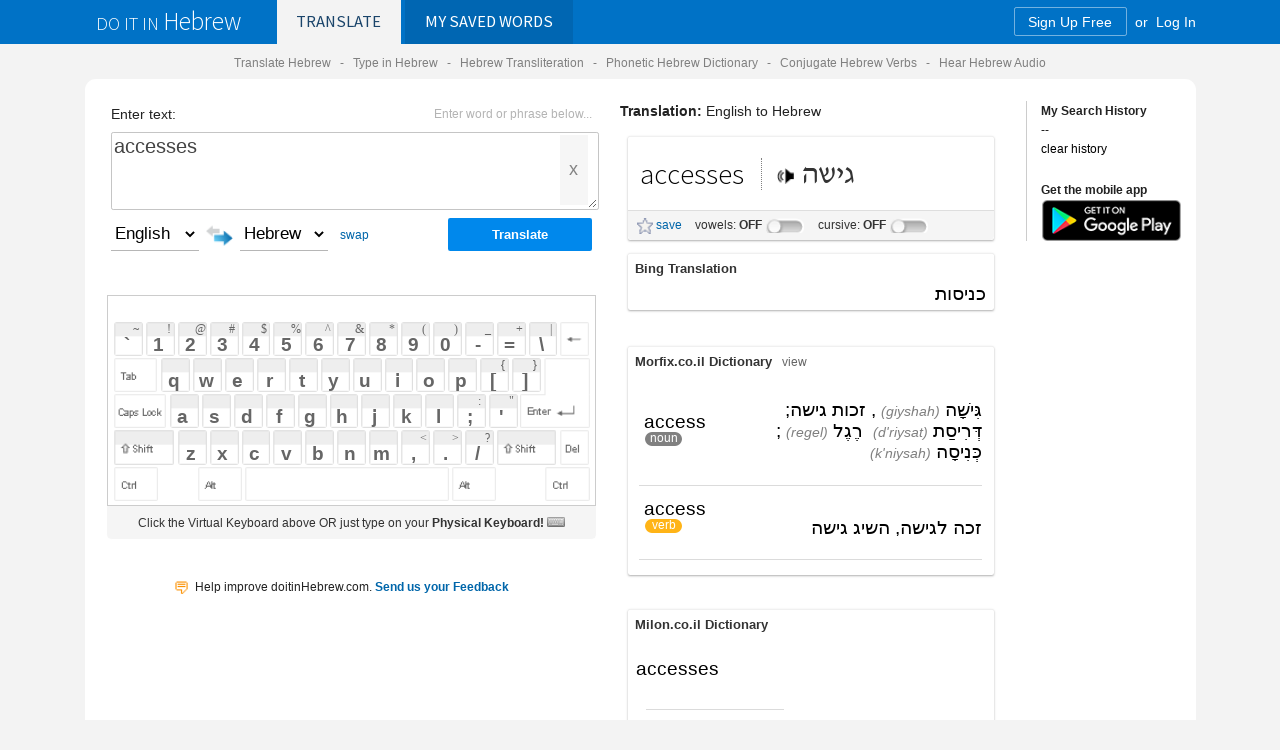

--- FILE ---
content_type: text/html; charset=utf-8
request_url: https://doitinhebrew.com/Translate/Default.aspx?txt=accesses&kb=US%20US&l1=en&l2=iw&s=1
body_size: 94417
content:


<!DOCTYPE html PUBLIC "-//W3C//DTD XHTML 1.0 Transitional//EN" "http://www.w3.org/TR/xhtml1/DTD/xhtml1-transitional.dtd">

<html>
<head>

<!--facebook share display tags-->
<meta property="og:url" content="http://www.doitinHebrew.com" /><meta property="og:title" content="doitinHebrew.com - The Talking Online Hebrew Dictionary and Translation Engine. Learn how to say just about anything in Hebrew." /><meta property="og:description" content="Hear Any Word or Phrase in Hebrew | Virtual Phonetic Hebrew Keyboard | Phonetic Translation | Verb Conjugations | Cursive Hebrew" /><meta property="og:image" content="http://www.doitinHebrew.com/images/doitinhebrew_share_1.png" /><meta property="og:image" content="http://www.doitinHebrew.com/images/doitinhebrew_share_2.png" /><meta property="og:image" content="http://www.doitinHebrew.com/images/doitinhebrew_share_3.png" /> 
<link rel="image_src" href="http://www.doitinHebrew.com/images/doitinhebrew_share_1.png" / >
<link rel="image_src" href="http://www.doitinHebrew.com/images/doitinhebrew_share_2.png" / >
<link rel="image_src" href="http://www.doitinHebrew.com/images/doitinhebrew_share_3.png" / >

<meta name="theme-color" content="#0072c6" /><link rel="shortcut icon" type="image/x-icon" href="../favicon.ico" />
<!--disable Chrome page translation-->
<meta name="google" value="notranslate" />
<!--end-->

   
        <meta name="viewport" content="width=device-width, initial-scale=1.0, user-scalable=no" /><link rel="apple-touch-icon" href="../images/badge.png" /><link rel="apple-touch-icon-precomposed" href="../images/badge.png" />
    <script src="../kb/vk363a/vk_loader.js?vk_layout=IL%20Hebrew%20Phonetic&vk_skin=air_small" type="text/javascript"></script>
    <!--<script src="//dsm1niduz1mcs.cloudfront.net/kb/vk363a/vk_loader.js?vk_layout=IL%20Hebrew%20Phonetic&vk_skin=air_small" type="text/javascript"></script>-->
   
    
        <meta name="viewport" content="width=device-width, initial-scale=1.0, user-scalable=no">



    <!--[if !IE 7]>
	<style type="text/css">
		#wrap {display:table;height:100%}
	</style>
<![endif]-->

        <link href="//maxcdn.bootstrapcdn.com/font-awesome/4.7.0/css/font-awesome.min.css" rel="stylesheet" /><link href="//fonts.googleapis.com/css?family=Source+Sans+Pro:300,400" rel="stylesheet" type="text/css" /><link href="../Styles.min.css?t=240521a" rel="stylesheet" type="text/css" /><link id="ctl00_ctl00_TranslateCSS" href="translate.css?t=210222a" rel="stylesheet" type="text/css" /><title>
	How to say accesses in Hebrew - doitinHebrew.com
</title></head>


    
    
<body  leftmargin="0px" topmargin="0px" marginwidth="0px" marginheight="0px">
  
   
    
     <form name="aspnetForm" method="post" action="./Default.aspx?txt=accesses&amp;kb=US+US&amp;l1=en&amp;l2=iw&amp;s=1" onsubmit="javascript:return WebForm_OnSubmit();" id="aspnetForm">
<div>
<input type="hidden" name="__EVENTTARGET" id="__EVENTTARGET" value="" />
<input type="hidden" name="__EVENTARGUMENT" id="__EVENTARGUMENT" value="" />
<input type="hidden" name="__LASTFOCUS" id="__LASTFOCUS" value="" />
<input type="hidden" name="__VIEWSTATE" id="__VIEWSTATE" value="yuUlSoU0RZYs6Vdr1tlQ3m0Zzntx4TUWHaAujN0eSqoQvVppY4cUyPpTW7Uz9HHaBtssvN2kklaBZsvs5LNR9eH59bp+yAOvVUJwtgtq1IEg7HSxi86w3o4AZeDY/8rAFUctl9cCW29j3u0ce1d7tY2THldXZB0TkYdb7QYPRU3KTlNk0euGZt5WO52zYTmn2QC/8fX+sN05lDG1QMpbLGciAZxt1aO6auAIqGTRuYCg0fjYy6TqsJM3KxGrpLXGcigoR4FG1cUzft1dDAgqh6+31v7//o75bDogSBdz5/o0Cop+51BwyFJOLb6fZTKOox0UkaEDh/4wnsTA13DtNPE2sYcjhTpps84iAr6CFFOhhdElxWSZIeFwV7ABrfROB4619v44g1KsWHSAHcjW+EbDEF9fXk1XlpmZ5Or2IqdYZFrI22k5lS+HDOPQ/yRWXaX34vlDkWuTdUHdGd1H0pPGlIxpjjdqdcIXJIiA5PgS0wT1opJMJUyccJRuv2pqqOG5LzPaGOGPl0AKLxtf+3dKBVT7EtqqRwLPYCqdk8uSYpQPIVRyQF1bYAvRm/sNlLW4g4YbhkMy/Nhr5JURnSUg4YIvginX9+M/AMzm/Au9gNVMVjqjgnR9ifFEA8KcZoyI4yhxjOih1hu9uGlsGpMg0Eao3ADizkjbpcfc8M2eVRm3UQVus/FQX0yDP2RjmNPWnJHDdz1pCuUscFkvxT5hR6pSqe2E6UDG6FeR31vpNCrTt4Zz9BJq/ueQoXnNTgOKbzfBbNCL3ihJB5d1CEXV5Zr6Y8CJLdPMer8/BQwe/dXdj3x3TWWBacJTKVBpyUyspjQad9B+mkbqSh+wBwfyPr/VN9wWatGcsEvKZPJjyC4ybFyN3rlokqkH8pkmwiho0ikeQUIdJezNOxqCcWv1Xv2LfKmtJX0qac+lWNssfUiVMYbcW+HPmnY8UG7G/XHOXoJSy7IIJ4+Z6vtWucp2SVyYYLGCxPzj4R+td20NuBcBRHCXs1JCRhePzT6fEzKK7BgVQkEyURbW2KCZZJ13hC3B7tbHPtoBhGE+u2h0cZIpo2HBeKxvdIcXO+OI0X7uS93q2dT1mJZSGt8HoxrqRZI0iXNnmm1s8VvjcubnJuXP/b7H60hWeGFPHVpzC3OT/APQd6DKhbPzxbKuSySdfhOA5GRdCw1jim6ktOYQoowAYiHxztHP7r3BrpsszvGtGFzRIjech4/OikrzjP1iKwwWXbK03ZOfaNS+E4+2fFnFbti0Uoho94FTkd4bO2NTE/6MEh870W95vSD1lpwFceX4vv4DGL9JiOJ9+UzbzUDiJ02l8gipgzbww4FmGxzVUFOoqJ92yq9MQ3gSOncrA9rWIuNAIsvSLmYjyHtXujGQo0PlvAu9b5q4DDMe8BMbyrYktV3yIIzVZgTMygo9gauA0gSJjWVuNccTAHZ3iFg8/7CAt3KxcVhAd/DNzjt/HL6G8ENftSWrLvpHKA9lNjyKRgQtcKGoBjbpO3eCR27tbgHY7Q24Wrxwo6KnGd3OGXrsmD7cxYKs3KW3+j4ojjh7Cmkx/+LBz+JuwfseVPnh9WgBS6WlT53/ZiYPMoxNj0Hxa7lVm7V7FQJjCYcumgYe+eiimqZit0GN3lq4PBAl8gXeB/L4a4KHWxQdMNbkZk4YRHfEySUTLnoDKZ7iBcXmO3FZm9Vw8QmjawbpU4TeMUkB8kzEBlIzL8Gvcd7tIAISI0JEI8z3cIVhwVwCPDbOGZcb2xMVWnZVNTbj72twmukMkifWv5I5rvyVIJk+UusZ2OHfDzAdf3cR71ilJ52TddWeUdt2BAPku/[base64]/gaGGJAgk39UfD3Y5wyZAjUsd0wLGzDRhc0/O/Vwn7AZLxYP6uYpFBSe2GMDS7k0HuzOSihRaQ3haNijNTxKZe7Un6RfX2dwAPQY02hkA5Jh/hAE2mkhMpwp8VObxgWLiVmH2O3TcH4BwW/29/DojUM5HpPDCMM7K9cYCpQwWUpcprsQkLzB+6XFC5ukLmIuxGBYvYoSN22KFff7axkROncbYxPT313yP360KWVpYLkSQZfcNmQJPLRpaiI6Du4aA6g1PzQn5M/SOzdhq8kk1IGkZTjxZbFUMRFesYUhCfJ9JmSQZybmHjhNMo1GVQaxHUg0yh+lysYQ2RcW62OXwpW8p1ppJTxmc4UwDRNpVv3jLj/w/yxphWMD/4pwcHOS/odYhryIsYwjw+h9kJSxMRC7TN/3Jav3Hh0s019a0M6mNjfvAiTqyLdls2z4d48z2VHjzXIvYE3e/2UVCxfJaEFWXab1sWvIqlzJUkDeY2bZ1KBvMZ5WzbP6ESh9zauqYnX+xFRuETEAQ6Z9uoy6WxgZvZM2D6zwg7cjo/yWLbDGOcpfcbW07QSIaMxvZtrgFoGegD0enpFNoBe8SlpRYGF4oVut1DmZgqUhoqdiOfwVKaDAwztpmILkOAxATsewSFMP6jL7jdBN+zaO/yll5hWQN46lRs2ClOyOpPv4EafqXM55stoE2DhbJIXnpEHPnkHxyLk+ZYGBgFDYmQb9ozngJ/kVjeYraXrzDrYCBcqYigx1R5LlCIx+qgNP2QoPqlpaW/[base64]/NLl10IKUXeUDsWdlzXVQ3mf6HnRdRI5XFGdDbI5xs7XKUM02sPvqWVnYnuRtySpZI5xH3ckIzD/iAdsehX7In5DkZHMXlXETcOvvzzK9J4W4/OAFx7ow2hLdAY4VJOlHaOBegUz+1066zjnCgAnKx5rQ5lMJEeKow6k4qLf8kfC2fqc72gWayehDXt2tdKZYXVQWUdGwfAN7liZ/LSm3H+GNbEC7Sim4R2a4DW3R0QW7iNFkWxDDKknMLfDX2M18DP4E4dsij7s8lMPaDnjbL/nCvTjxdKjPNnnoUNtwFq5sTrQf5Hf2LqA7HZ6kPt1khTuyB5uOXJrYQ38LvcHEsTWvyyZgXrtf8GTRvkGduZSzFD8J9JIbH8VPqfs48b7gOKHlK3eHkVCp3UcuEIV7jZFiLx4K1x/0McNtda41XMXyUqNP9xzbEomMofyFLRXeTuQxp1xBm6Tk2o6UxbqtsRkTz8xAtNzEXGorrhPKzDcMNClMWa687DhaCQY1ikAyzeD9aammW4e3BlrBgp9LWZBIOgsz9mS/3EWqna1kaI3Gc1HeUbv3VqE5wHHQ+BtP8yUoMT52vkKzNycabHR5XV8oCtyI+RUp5eZw5utBYpDI652UrwfGJcsaN/t6kVdxv5oScYKYGtq6++UMz4o/0BH032B0QkQ6NX8SMzLl/[base64]/QImp4LH79wFsaF4nTTpM02SKAqoAR36w8PKeUabYCWqDbkSkF9S2XdnoDk+IOutOBye/93sJMhCHJYtLRK3eHoyV8Vx1N/ncTHqvRw/G58YLDy4o31o7AtNTZN0X5eT/NZV3FWBovWT7eWNIhNB9deo7VlPHaGOXH5PyvDZ4dTLYDDQiR/aXI4U3NSDJgHxo3ZN6pYUYPpBTev4CbgMUEFG1WKMz4aJwUrxfGR5SfywyL4Tb4QoR+Sh1sggi1ugqiWIlrM+3w5H/PAVt4M+f8FU88bQHrDpIGkL8UEvLiuOB6P4yfHV6GkK742CPfSUUh3QP9tzyH2BgpOnhQKsGDRjGssE0fHgP46u9KOaBG/wqFdRlZPslMiGf2jSfqiM4tcC5qRSksh7BpvlAFu0bO0TizWEQh95rbasnyL8tqsMr69RilNKSF2p2vIMdaen2z0ax6mav5loNo0kZm6HpmOpe9c5worwFb6MPgPqEkDooY5WDdW1pcBneHZrY2EcCKAwqClut/R0rftR1M4t1CYBSlATkXXk1rpkN10SHsKhFvUdXXVr5mE5/juHEjO1jTCrgEJcvjb+bgV1RtAyxqmS+DnFByMH7GxFEDQwHN7EmbvAvTUQ2UZDIew6Oi3OotvPLiwPVZt/3khaonNP2tkTVlkPBL7YSygjRGXfEaDwf77CYamr2G0nrHlwfOfNRVrqRaCkPsVMulYnB9sQsOFEJosjyn1Wga0iDCddBw/SYOTOZUFkeq/koqzw+3W0at6ZZxk++eTQMznFdAxOyGMwFPzOrQ/21JKQ0i53CveMgibrR2psoryoPFrOw/rLb5L5qszEP6c7GUFTIPGKLqVtlgNzbGnRZI8PLgl0FPFzu4zKAOKNGWu5h31GWj/RMivg93oo69miNVQ07T4zfRVdw0Zhava4hbpXwMoXuvUsJJrls7kkz7UAs2fIdGnbVIXuSrIPTEDuTlzUhcdTwdox3Ubys8RsK+ym7sAjB9oX8tLXzsLFeaMoBbp+zydBQQqA2S7sFpmYhIY6z/rp+j4e0NEmrbdo7ekb1Kn2UVVLTZdPTNEtfX40Npyy/[base64]/l0vCAGWBve3PVsTmvy12/D6Wy6dIlfpz6oLUbdalrgQEA1XX5taLpoTT9ZR6ZpPTIGhijIKxaUeqeCPAtLYCy2oCnnP8BLhFytnRF1Dw/wG6JjoqddZEWmrEhR78UTmkdjId5lSiIbOw3udYnYCXWrCmqb+W54E9k/FVWJkc2fzG6TtekQv+XNUT52tYkIvUCl1jSSiXF5wlncnuh6H4nAIah3a8tE1Zs7giVrN/YywkJ8ceOhp2CDLHQRRkzorFyp8t2nn4zaCsv1LWLJDEoMI26RVQVYHDF4HgJBIxW52dZM36VV652ow0MlN3cnFtVm7IYO/+xFTHbUnYW1S7CkgEEv249wOOsg37xg0cufb3IVyd3c6kIhpwzwHcF1lpArrYw1910WytkCiWOfWiz+5SUfVr6fiJuHNpo9udkEAqVzbDrAHLpQ0Pgm7Yt8KuIG8ckQFa/z3Q9P28fY5qi9SvDqwj2cKNwe3oSAQezrDJEJ7rb6GSCm83jXNw6xLA5/m1MMbQmId48BILV6Bi1zQ1wjUajtMXHb4YvqLOKcdUUCYPit763Kht45kwNP4kHdmEh8okXAvstkVRUAxdSLR7GGgSMtgEkd/RCKjjVFxKHFRuBUvELPiNYFLXeciXDaG3xH9WlRHbbBRG5SKwfRbudceRsIbzcEgKxOVeH+OnB+Lo/PiST8Q728BoQa4wuQmH1o2oKHIXDNV0PTlGz1TDQUY1cBJdIBnj/xJiKGPCMTRP22vfMRUkzYHTg8+jyx6GHx1TjYbZxpTYraHJ3+/pQl6iH2sEk4TLjrrI697pLM0j7ClVcrGrQN11qcICOFuH/f6BGiQ+LlotWgFwm48IwWs6owrCXlDtI40MDKLqSAyUeQw/NiwupeRmWau09u2K99FrqqX/uo0OAS4jI1KN1Q7QJ/QTkO601eHUrLDu6L0FmUPJyiV6YHyzKSSx2anw9dDySmpiIWHLXoCYzWqAwCr0KjlsiQx4O80OwPRM0XcBR1Ay0Y99pMGQTHuyR0qoPdTqm6CmgWv6Usqq+GD4/z69Wfsi95WR7EGkgMU/myzdl59Kj5nLLQ4UjBj8/H/9oMhODaOQQ1wSvR6KYdXPqBZ8Er/EYxzvpmg91HWv6eIFaAPHgSYUEpg/0q8DItA6hOApHgtY7/Z3+h1D00Md7tR0LB7GzIvX1jrQYFavnTRlLYZeRzGYFE0l64MDOCXuVonibpi/BCMXyzf1Yx/LOqFwa4ilS3JSZPrVEjNQaUIjBvl7kAt4/rh40mYtFv0hQEz+vc9lrG68sRVnhHCc+eUYkhJ6XnUkC/7YzultW2Y3Q/W0Im4XV0jiif5vJWgVU10/reqOc8I0m641sIY/wfCNPhGRdicy+7eonWJff2UlT6GMl1KUXZ4rV2pdpd9yaMQ5GHpJrY7tD/DeSuNKiO40Tk1EgqcRSi5fLc8wpoaxsvSLqPVdc/58E6BdeRYIojp0mlpse2wGmDhNtG1oWLz39GE34Y2Ot6UvJ8D95jWYWOnVzncsuhIE9dPYItJiELMbZndfTv25uJ32Vqma5te/EhZ/x9VU2fdxmoHvoS0b20LTiwXmUGs5Vyaz1dKAus30Wum4AjxidbDDOvl+SegpsOasy3/kLRKbC2YATbQonxKTM06LVYpIK3Up4anTsQC2kJgMFkbihpw63e9sibbjyN/UQnJLo2rq4L9TevgHdDo4SDXNAZCG/[base64]/[base64]/HfrDqJ4aGLbURwO4Ti+BSi2b0JR8VtWRhuHQZk78PkTIP7CPsDJ3l7yoqh92/aAo7D2UeWIYC4n8xbWmo7Ni/ZpQCvPu5MRq0B69tHBp0RtA/YqtVkIn3d2RLinwefKyYZ+QJLXLCf3DRCUOvzjwMvecvxQSCPv+UmSD9ZRKJGQAxbz78n80UqgfmeF99xOFPNE1GJDVeRkA82o6kFV/g0hLGzNUfX+8IT7HDj2zWHiv/cA7w5AXo5TpRsjlAwEnIYJNXTfJCKzDLFUD3cA/4q6X6j8CYuWYfJE9PuUvU+pKhZ/ICuthFwmJbJlxjW1pddlEFfDW3uJ91n1zfFsMgOf9aR9ya2iQVM/Xz1WZV9x2brc++wl9YtDSai+bu0Gvm/wQr/I/X/C3UKj8Kya/I9ItHjjBKevcLCBk0ij8BZug+mv8yUArZ0yOER30SG/GTo+gSEVMFv7vQd78FjGwtVDpBdQ0bUI0YuLqheS8vLd2yReRrFqjiHkXCydyRHt4ONRiotftd2zOS8MNlTfsknRItKHXJH9rdFb6gpVMigkj42RPHL/W91CaVTZ14PJzhWVnVdUQP9o84gh/O21PGUO5An3dw6BQU4XZOVvIfCEM7MHqcCo1ibb43lp0bg5CPNpQEOm31R5csaJHUGzuUlxpUoVphjjwVsKIoSfRm7PSqavtaI7X3mEwZfjHFxQ5Ab4F1F8/KI6IeAPl+ceXb6MlttURNg+YrHYB8pm+c1hCRAclWRjWf9931RrViyOwpYU4geMXqdXBDzcwTHpS/Q/J+JHTierYO9qBdPFs//3DppMgbu7ZdJE1RG0lergseBg288QRFGrouyQaUzY8z8lJQhF/XaZWj0jFIA5n8E9n/JdYHOf8xy38btZBgvcU0duzVc681NblchtJWjn9tQaE0J91Jvjzi3oBAKxfbFRSwRIwjEEmrAa5YcTpFAFL9e45cKKJX+vazBk8BA5DU4lKnyuf08DGCyhqI34RjPv4P7RLB/wg5B/mRmQS6zsI77FADeJz0AFOgnJrj0g9B41ZoGlQD6bY8fxsjptSTzzmERvcmZ8iBwx45XWgyaty6W3RVs0720QWYVZCDCUuWK0lc6C3EPFpjrivXEX5+8guTrpGLuWNCqJSUfkwm1eVKVvbN+N/umwtwgrdvgo3T8gNj3fKEl5zk1Jp74JCcuHZWEoAT5T9rYpuWWPxOXeWigqgLQzvRXUgEutrmTRNgpWX3YyCMYEktTUd1A9Q2VP36IQi3u34LrtpaHhSIXjD2LHYRv1QcxcRBTsr3sWyuRwGIkmzQ739URHgjj23YNJul/j8RwNqnenoGkSUen97S3gnOb8Sp5z21Qmw+Jiv/Q18QabHJ72weR99nmVcc+d81gyZcq4XU04H9OXr57qhfgNrVUH27giayrRh8D1N3bSeyUImnuMvzlOVjJGdk03ZaGjWUUtgLsShfa7ynd90IJ/VvH3nK7+xLkdNXr2elcgaxfQnmh1+pV9ud3KJjWGJNS0+iKC5T08QC6r/CQaH0x3jFFXm54kSClEijI58zrnJN4GqHvtq3w8NYiAe3Oc2UtPMdtCScOHlPKUD/4aKdswjwmQeJnBeoYI6B7u7rBba45OTwns0haXKehxD6fXOXe0pVLvAuBcwjb9hOf6cIl6P3W9iRT5yhvnrTQIuc1Nxfok3/rZjcBt2gyP0XY9ZMU7/sRfEijDYJDJA5+GP/nsR0pLSk4cigkgLd6BU5r3gA8urzRmMdpYU07zdVdJw/pnFa7WVGHbdN2dp7ZXH2X8NxqM3Mb53kMpfONDLXLyrbYQxqmTM2sskGNGNyPOiNXF70ibAkBx35TZujQ/Ft8dkIFNF44j6sBZ0ECY64YbMatWpx8BkSblUKRzdqwH7d9ZuZEbfmnfB0R0CgzDKrK8yZi6n/KxcrK5JZQv0uPmEbrDjOc5zGphHBQzLIGH973yF9SfFxLJwwW4tFCOtzMso2iaWkX+8nvm35DorXR99CUxDEL15w01WhlyuVTPVSxagPqXlajSEYMQv+72HqLP7KyTwPnAhENGcHUCAm39mCnnoYK/wYy3/iFqZDh2BVFpbfzefaiwsVu4DQ8gFX7zMXyaHEamTG1kDeLKyHJZ24P2omVlFtTD60jg8H1LUZA/H1IVseOGf2fY6jsjp92iDQhjZMQb7b6BuZ1aQqYpdYeeYZgRPerLBKk9OAZgYaQTDyJ50h/zNT6HbpyrP7NGZMN1Yul6dJK2bLzLcUCYU6kqq/ZIFL5nz2kAB+jbOGh1c0qckodwhjuCXlJTIYqvIPJmyfDUi1t/We65GT9TW5Nq3QpVld/BqJjQvHZGBqlP64hDkItJ3dXMytyyybULF46NJx+8vjVf2I1DUwUktclx4yRrYcEuHJ5O2ILMnoSEr/5aFEyG3oMPqUOQi+GlO4cRntp9AkZseK09KtvCC16gC4z2muyUW8eqtElJ7fBIG3L3Qt0LNCZi1Ixg/lRM3auwOF3WDbcP2VYcsOhvdKTlLQt1wtFqe6GDFy/E587FiDeL31w+gOrDWd7C+W603UbMtiEoiSHfxqt9LSgBsOhpw6Tc5pT0EKo/iR7vqE0i+yIbO5vYk0PSLExyllWRjQSwUDWF2/mFG1KF/M54YbLoxIdSsmNL2ji7qMM7J9NZAIRQyfKAVd7ua6Lj3/JjB7J+ffi19fe5lh7zYB1mS3SoE1wnvQ73KYckJ7IyuU1752sAy2+3xyzwyP9AIISiFJFllGgms8QIhLPx0zOs0HIB0deqoy9WkPOuuvoKWuUnOthps3HqrdMLx+uryFb/xYrhY3dzZPWGwcSgGA01qosPKqp6zMR5Hg5mBCVtxowUGuoB+SoEJaPnkv34aT9eY5nYWAFfzMjBM4WRDHAHCDWNyLdYyp5U+LqFbdIDLwv+9mfo3PqIAKEkVgU52AD5X8hHllnfwEOZzfSS4T1vzUCBACPtRFchMl/YmBzriuJ60MhmVUn4uD8I7QdlnoNupQhU201rhMwgydZlxxMN2jFapCGMQGTpam1fOSIMGf1qxsv+ChAMhFrmcxAsp21SOwIZcVLwaRk+soKfd059SFdiDvDwzz1jbBCx4/agcXrQg1AMTISV4NkGTYTD5HLWQE4JLKa2zvMCv3DqxQbeIAN+" />
</div>

<script type="text/javascript">
//<![CDATA[
var theForm = document.forms['aspnetForm'];
if (!theForm) {
    theForm = document.aspnetForm;
}
function __doPostBack(eventTarget, eventArgument) {
    if (!theForm.onsubmit || (theForm.onsubmit() != false)) {
        theForm.__EVENTTARGET.value = eventTarget;
        theForm.__EVENTARGUMENT.value = eventArgument;
        theForm.submit();
    }
}
//]]>
</script>


<script src="/WebResource.axd?d=SLAYiaON9ei9gVwQ5tmXqZoif6vt7U0RLWnzrfzaRvFNSGDNSuEiUFMFedeQt_RaVFwPJw2&amp;t=638901392248157332" type="text/javascript"></script>


<script src="/ScriptResource.axd?d=VrJ7ShMPrVsLzUgTZcbbGjroOhlWOJTwoj3xRCyfnk144My_M0UvQQtBq2cEGAocF9vkbsC87xo3Q6_gT_7zThLiTmZ3Qz7cI-g2SO0ZCqBvvfseFoRkL6wZdSE68fbRE884Ig2&amp;t=ffffffff93d1c106" type="text/javascript"></script>
<script src="/ScriptResource.axd?d=stxrVjXzk8pXvqWs22scKRWo9ZrAyfttejDB16zbv2MCVp7Z64stFxPfCc-QWfTQkIhkCmB0amFeofWq7uPqPEC6kzD8qFGSk7ex5_ToAEFSyQyk-nT59a2l-3QE8wH51VMIiGFYmOg8VqA13SsaE7fTHWI1&amp;t=5c0e0825" type="text/javascript"></script>
<script src="/ScriptResource.axd?d=eolXk8ZdVYiWUtSdq2oQ0tljhWDABR7697lVLkEL1ZXHi62GQlk7jmPLpb8npztU_DmgBgOlItYWSffzxtWv2I-K7yKwdFhDzTiF3RkFA3ljTHoqxlbjRVHqOZwdnokZT73S3owtA31twj3G8gRP0mOzfOg1&amp;t=5c0e0825" type="text/javascript"></script>
<script type="text/javascript">
//<![CDATA[
function WebForm_OnSubmit() {
null;if (typeof(ValidatorOnSubmit) == "function" && ValidatorOnSubmit() == false) return false;
return true;
}
//]]>
</script>

<div>

	<input type="hidden" name="__VIEWSTATEGENERATOR" id="__VIEWSTATEGENERATOR" value="E74F5463" />
	<input type="hidden" name="__VIEWSTATEENCRYPTED" id="__VIEWSTATEENCRYPTED" value="" />
</div>


    


    <div id="wrap"  align="center">
     
<script type="text/javascript">
    window.google_analytics_uacct = "UA-467623-17";
</script>

<style type="text/css">
</style>
      <span id="ctl00_ctl00_header2_offer_banner"></span>
    <div id="header" align="center">
    <div class="content_frame">
                    <table align="center" border="0" cellpadding="0" cellspacing="0"
                   cellpadding="0" 
    cellspacing="0" width="100%"
     >
                        <tr>
                           
                        <td   nowrap="nowrap" class="logo">
                        <a id="ctl00_ctl00_header2_HyperLink7" href="../Default.aspx" style="color:White;font-size:12px;font-weight:normal;text-decoration:none;"><span class="doitin">do it in </span><span class="doitinlanguage">Hebrew</span></a>
                        </td>
                            <td nowrap="nowrap">
                    
                    <a id="ctl00_ctl00_header2_hltranslate" class="tab_on" href="Default.aspx">Translate</a>
                     <a id="ctl00_ctl00_header2_hlsaved" class="tab_off" href="../MyWords/Default.aspx"><span class="nomobile-small">My </span>Saved<span class="nomobile-small"> Words</span></a>
                            </td>
                            
                            <td class="contentnewwhite" nowrap="nowrap" align="center" >
                   
                               
</td>
                            <td class="contentnewwhite" nowrap="nowrap" align="right">
                   
                
                                
                   

                                



                                


                                
                            
                                <a id="ctl00_ctl00_header2_hlJoin" class="nomobile-small joinbutton" href="../Pricing.aspx">Sign Up Free</a>
                                <span id="ctl00_ctl00_header2_lblor" class="nomobile-small contentnewwhite"> or </span>
                    <a id="ctl00_ctl00_header2_LoginStatus2" class="contentnewwhite signinlink" href="javascript:__doPostBack(&#39;ctl00$ctl00$header2$LoginStatus2$ctl02&#39;,&#39;&#39;)" style="font-weight:normal;">Log In</a>
                   
                   
                   
                   
                    </td>
          
        
                </td></tr>
    </table>  
    </div>
    </div>
    
       
                    
                   

                   
                    
                   
                   
                   


<div id="ctl00_ctl00_header2_hebrew_help_links" class="subtitle copyBodySmall">
    Translate Hebrew &nbsp;&nbsp;-&nbsp;&nbsp; <a id="ctl00_ctl00_header2_HyperLink13" class="subtitle copyBodySmall noul" href="../Support/phonetic-keyboard-tips.aspx">Type in Hebrew</a>  &nbsp;  -&nbsp;&nbsp; <a id="ctl00_ctl00_header2_HyperLink14" class="subtitle copyBodySmall noul" href="../Support/how-to-view-vowels-transliterations.aspx">Hebrew Transliteration</a>  &nbsp;&nbsp;-&nbsp;&nbsp; Phonetic Hebrew Dictionary &nbsp;&nbsp;-&nbsp;&nbsp; <a id="ctl00_ctl00_header2_HyperLink1" class="subtitle copyBodySmall noul" href="../Support/how-to-conjugate-verbs.aspx">Conjugate Hebrew Verbs</a> &nbsp;&nbsp;-&nbsp;&nbsp; <a id="ctl00_ctl00_header2_HyperLink12" class="subtitle copyBodySmall noul" href="../Support/how-to-hear-audio.aspx">Hear Hebrew Audio</a> </div>

                   
                   
                   


          
	
    <div align="center" id="main" class="content_frame">
        <table class="content_area"
                        cellpadding="0" cellspacing="0" >
            <tr>
                <td id="pagetitle" valign="top" align="left">
                    
 
                </td>
            </tr>
            <tr>
                <td class="copyBody"  style="margin: 0px; padding: 0px;" align="left">
           <script type="text/javascript">
//<![CDATA[
Sys.WebForms.PageRequestManager._initialize('ctl00$ctl00$ContentPlaceHolder1$ScriptManager1', 'aspnetForm', ['tctl00$ctl00$ContentPlaceHolder1$ContentMiddle$TranslationPanel1$SignUpModal_PRO1$UpdatePanel1','','tctl00$ctl00$ContentPlaceHolder1$ContentMiddle$TranslationPanel1$SignUpModal3$UpdatePanel2','','tctl00$ctl00$ContentPlaceHolder1$ContentMiddle$TranslationPanel1$UpdatePanel1','','tctl00$ctl00$ContentPlaceHolder1$ContentMiddle$TranslationPanel1$UpdatePanel4','','tctl00$ctl00$ContentPlaceHolder1$ContentMiddle$TranslationPanel1$UpdatePanelHebrewTools','','tctl00$ctl00$ContentPlaceHolder1$ContentMiddle$TranslationPanel1$UpdatePanel2',''], [], [], 90, 'ctl00$ctl00');
//]]>
</script>

    
     <span id="ctl00_ctl00_ContentPlaceHolder1_col1" class="translate_page_columns col1">
        
    <div> 
        


<head>

    

<script type="text/javascript">
    function readonlyTextboxmainIfMobile() {
        var isMobile = {
            Android: function () {
                return navigator.userAgent.match(/Android/i);
            },
            BlackBerry: function () {
                return navigator.userAgent.match(/BlackBerry/i);
            },
            iOS: function () {
                //return navigator.userAgent.match(/iPhone|iPad|iPod/i);
                return navigator.userAgent.match(/iPhone|iPod/i);
            },
            Opera: function () {
                return navigator.userAgent.match(/Opera Mini/i);
            },
            Windows: function () {
                return navigator.userAgent.match(/IEMobile/i);
            },
            any: function () {
                return (isMobile.Android() || isMobile.BlackBerry() || isMobile.iOS() || isMobile.Opera() || isMobile.Windows());
            }
        };

        if (isMobile.any())
        //return "mobile"
            disableTextboxmain();
        else
            ;
    }



    function closeMobileKeyboardIfIsMobile() {
        var isMobile = {
            Android: function () {
                return navigator.userAgent.match(/Android/i);
            },
            BlackBerry: function () {
                return navigator.userAgent.match(/BlackBerry/i);
            },
            iOS: function () {
                //return navigator.userAgent.match(/iPhone|iPad|iPod/i);
                return navigator.userAgent.match(/iPhone|iPod/i);
            },
            iPhone: function () {
                return navigator.userAgent.match(/iPhone|iPod/i);
            },
            Opera: function () {
                return navigator.userAgent.match(/Opera Mini/i);
            },
            Windows: function () {
                return navigator.userAgent.match(/IEMobile/i);
            },
            any: function () {
                return (isMobile.Android() || isMobile.BlackBerry() || isMobile.iOS() || isMobile.Opera() || isMobile.Windows());
            }
        };

        if (isMobile.any()) {
            /*document.getElementById("keyboard").className = "iPhoneKeyboard";
            document.getElementById("virtualKeyboard").className = "iPhoneVirtualKeyboard";
            */
            closeMobileKeyboard();

        } else
        { }       ;

    }
</script>

<script  type="text/javascript">
    function disableTextboxmain() {
        document.getElementById('ctl00_ctl00_ContentPlaceHolder1_ContentLeft_KeyboardAndTextbox1_textboxmain').readOnly = true;
    }
</script>


<script type="text/javascript">
    function enableandfocus_from_clear() {
        //if the mobile keyboard is open, do NOT enable and focus the textbox
        if (document.getElementById("keyboard").style.visibility == "visible") {
            //exit function
            return false;
        }
        else { 
        document.getElementById('ctl00_ctl00_ContentPlaceHolder1_ContentLeft_KeyboardAndTextbox1_textboxmain').readOnly = false;
        document.getElementById('ctl00_ctl00_ContentPlaceHolder1_ContentLeft_KeyboardAndTextbox1_textboxmain').focus();
        closeMobileKeyboardIfIsMobile();
    }
}
</script>


<script type="text/javascript">
    function enableandfocus_from_txtbox() {
            document.getElementById('ctl00_ctl00_ContentPlaceHolder1_ContentLeft_KeyboardAndTextbox1_textboxmain').readOnly = false;
            document.getElementById('ctl00_ctl00_ContentPlaceHolder1_ContentLeft_KeyboardAndTextbox1_textboxmain').focus();
            closeMobileKeyboardIfIsMobile();
    }
</script>


<script type="text/javascript">


    function openMobileKeyboard() {
        //only triggered by manual button or bar click
       
        if (document.getElementById("keyboard").style.visibility == "visible") {
            //if already open then close the keyboard
            closeMobileKeyboard();
            //exit function
            return false;
        }

            //show the  keyboard
        document.getElementById("keyboard").style.visibility = "visible";
        document.getElementById("keyboard").style.display = "inline-block";
            
            //hide the open bar
        document.getElementById("mobilekeyboardbutton").style.visibility = "hidden";
        document.getElementById("mobilekeyboardbutton").style.display = "none";

        //show the close button
        document.getElementById("closekeyboard").style.visibility = "visible";
        document.getElementById("closekeyboard").style.display = "inline-block";
        

        //make textbox readonly (for mobile phones only)
        readonlyTextboxmainIfMobile();

        //hide the UI navigation header
        //document.getElementById("header").style.visibility = "hidden";
        //document.getElementById("header").style.display = "none";

    }

    function closeMobileKeyboard() {
        //hide the  keyboard
        document.getElementById("keyboard").style.visibility = "hidden";
        document.getElementById("keyboard").style.display = "none";

            //show the open button
            document.getElementById("mobilekeyboardbutton").style.visibility = "visible";
            document.getElementById("mobilekeyboardbutton").style.display = "inline-block";

            //hide the close button
            document.getElementById("closekeyboard").style.visibility = "hidden";
            document.getElementById("closekeyboard").style.display = "none";

            //show the header if not already visible
            //document.getElementById("header").style.visibility = "visible";
            //document.getElementById("header").style.display = "inline-block";
        }

</script>

</head>



<body onload="VirtualKeyboard.toggle('ctl00_ctl00_ContentPlaceHolder1_ContentLeft_KeyboardAndTextbox1_textboxmain','td'); VirtualKeyboard.switchLayout(&quot;US US&quot;);return false;"  leftmargin="0px" topmargin="0px" marginwidth="0px" marginheight="0px">
 

    <div id="ctl00_ctl00_ContentPlaceHolder1_ContentLeft_KeyboardAndTextbox1_Panel1" onkeypress="javascript:return WebForm_FireDefaultButton(event, &#39;ctl00_ctl00_ContentPlaceHolder1_ContentLeft_KeyboardAndTextbox1_btnTranslate&#39;)">
	
    
    
     <table cellpadding="0" cellspacing="0" style="width:100%; max-width:444px;">
        <tr>
            <td  valign="top" class="style10">
    
    
    
                        <table style="XXmax-width:444px; width:100%; margin-top: 0px;" cellpadding="4" cellspacing="0" class="mobile-bar">
                            <tr>
                                <td class="nomobile-small" colspan="3">
                                    Enter text: <input name="ctl00$ctl00$ContentPlaceHolder1$ContentLeft$KeyboardAndTextbox1$tb_hp" type="text" id="ctl00_ctl00_ContentPlaceHolder1_ContentLeft_KeyboardAndTextbox1_tb_hp" disabled="disabled" class="hp" style="height:1px;width:1px;" />
                                    <span id="ctl00_ctl00_ContentPlaceHolder1_ContentLeft_KeyboardAndTextbox1_lblEnterTextHelper" class="helpertext">Enter word or phrase below...</span>
                                </td>
                            </tr>
                            <tr>
                                <td colspan="3">
                                    <span>
                                    <!-- 
                      -->
                                       <div class="search-wrapper">
                                           <!-- chrome autofill decoy -->
                                           <input style="display: none" type="text" name="fakeusernameremembered" />
                                           <input style="display: none" type="password" name="fakepasswordremembered" />
                                <textarea name="ctl00$ctl00$ContentPlaceHolder1$ContentLeft$KeyboardAndTextbox1$textboxmain" rows="2" cols="20" id="ctl00_ctl00_ContentPlaceHolder1_ContentLeft_KeyboardAndTextbox1_textboxmain" title="Click here to type a WORD or PHRASE" class="search-box textboxmainEnglish englishREG" type="text" XXrequired="" autocapitalize="off" autocomplete="off" autocorrect="off" onclick="enableandfocus_from_txtbox();return false;" name="textboxmain" onfocus="VirtualKeyboard.attachInput(this);return false;" style="height:65px;width:100%;">
accesses</textarea>
                                       <button class="clear-icon" title="clear text" onclick="document.getElementById('ctl00_ctl00_ContentPlaceHolder1_ContentLeft_KeyboardAndTextbox1_textboxmain').value=''; enableandfocus_from_clear(); return false;" style="cursor: pointer"></button>
                                         </div>
                                    <input type="hidden" name="ctl00$ctl00$ContentPlaceHolder1$ContentLeft$KeyboardAndTextbox1$textboxwatermark_ClientState" id="ctl00_ctl00_ContentPlaceHolder1_ContentLeft_KeyboardAndTextbox1_textboxwatermark_ClientState" />
                                    
                                    <span id="ctl00_ctl00_ContentPlaceHolder1_ContentLeft_KeyboardAndTextbox1_lblTitle" class="big_letter" style="color:#333333;"></span>
                                    </span>
                                </td>
                            </tr>
                            <tr  >
                                <td nowrap="nowrap">
                                    <select name="ctl00$ctl00$ContentPlaceHolder1$ContentLeft$KeyboardAndTextbox1$ddlFrom" onchange="javascript:setTimeout(&#39;__doPostBack(\&#39;ctl00$ctl00$ContentPlaceHolder1$ContentLeft$KeyboardAndTextbox1$ddlFrom\&#39;,\&#39;\&#39;)&#39;, 0)" id="ctl00_ctl00_ContentPlaceHolder1_ContentLeft_KeyboardAndTextbox1_ddlFrom" tabindex="2" class="dropdownlist1" style="width:80px;">
		<option selected="selected" value="en">English</option>
		<option value="iw">Hebrew</option>

	</select>
                                    
                                    <span id="iconswap" style="padding:0px 3px 0px 3px;"><input type="image" name="ctl00$ctl00$ContentPlaceHolder1$ContentLeft$KeyboardAndTextbox1$btnSwap" id="ctl00_ctl00_ContentPlaceHolder1_ContentLeft_KeyboardAndTextbox1_btnSwap" tabindex="3" title="Swap &quot;from&quot; and &quot;to&quot; languages" formnovalidate="" onmouseover="this.src=&#39;../images/swapRTL.gif&#39;" onmouseout="this.src=&#39;../images/swapLTR.gif&#39;" src="../images/swapLTR.gif" align="absmiddle" style="border-width:0px;" /></span>
                                    
                                   
                                    <select name="ctl00$ctl00$ContentPlaceHolder1$ContentLeft$KeyboardAndTextbox1$ddlTo" onchange="javascript:setTimeout(&#39;__doPostBack(\&#39;ctl00$ctl00$ContentPlaceHolder1$ContentLeft$KeyboardAndTextbox1$ddlTo\&#39;,\&#39;\&#39;)&#39;, 0)" id="ctl00_ctl00_ContentPlaceHolder1_ContentLeft_KeyboardAndTextbox1_ddlTo" tabindex="4" class="dropdownlist1" style="width:80px;">
		<option value="en">English</option>
		<option selected="selected" value="iw">Hebrew</option>

	</select>
                                    <span class="nomobile-small">&nbsp;</span>
                                    <a id="ctl00_ctl00_ContentPlaceHolder1_ContentLeft_KeyboardAndTextbox1_lbSwap" tabindex="5" class="nomobile-small" formnovalidate="" href="javascript:__doPostBack(&#39;ctl00$ctl00$ContentPlaceHolder1$ContentLeft$KeyboardAndTextbox1$lbSwap&#39;,&#39;&#39;)" style="font-size:11px;">swap</a>
                                    <img id="ctl00_ctl00_ContentPlaceHolder1_ContentLeft_KeyboardAndTextbox1_Image2" src="../images/swapRTL.gif" style="height:0px;width:0px;border-width:0px;" />
                                    
                               
                               
                              <span id="mobile-keyboard-button" class="mobile-only-small" onclick="openMobileKeyboard();return false;"></span>


 </td>
                               
                                  <td colspan="2" align="right">
                                    
                                    <input type="submit" name="ctl00$ctl00$ContentPlaceHolder1$ContentLeft$KeyboardAndTextbox1$btnTranslate" value="Translate" id="ctl00_ctl00_ContentPlaceHolder1_ContentLeft_KeyboardAndTextbox1_btnTranslate" class="coolbutton2" style="height:30px;padding:5px 40px;" />
                                </td>
                            </tr>
                            <tr >
                                <td>
                                     <span id="mobilekeyboardbutton" class="mobile-only-small">

                        <a id="A1" href="#" style="float:none; position:relative; color: White !important; padding:6px 40px 6px 40px; display:inline-block;" type="button" class="mobile-only-small" onclick="openMobileKeyboard();return false;"><b>show&nbsp;<span id="ctl00_ctl00_ContentPlaceHolder1_ContentLeft_KeyboardAndTextbox1_lblkeyboardname">English</span>&nbsp;keyboard</b></a>

</span>

                           


</td>
                                <td align="right" class="">
                                    </td>
                                <td align="right" class="">
                                    </td>
                            </tr>
                        </table>
                        
                        <span id="keyboard"><a id="closekeyboard" href="#" style="float:right; position:relative; color: White !important; padding:1px 14px 1px 14px; display:inline-block;" type="button" class="mobile-only-small" onclick="closeMobileKeyboard();return false;"><b>close</b></a>
                        
      <div id="td" class="keyboard_loading" style="height: 189px; width: 443px; ">
                            </div>
                                                 <div id="ctl00_ctl00_ContentPlaceHolder1_ContentLeft_KeyboardAndTextbox1_Div1" class="nomobile yellowCaptionBox" style="width: 443px;" align="center">
                                                 
                                                     Click the Virtual Keyboard above OR just type on your <strong>Physical Keyboard! </strong>
                                                     <img alt="hebrew keyboard" src="../images/keyboard1.png" /></div></span>
                    
    
            </td>
        </tr>
         
        </table>
            
 

         
</div>
    <div id="ctl00_ctl00_ContentPlaceHolder1_ContentLeft_KeyboardAndTextbox1_pnlTips" style="display:none;">
	
        <div id="ctl00_ctl00_ContentPlaceHolder1_ContentLeft_KeyboardAndTextbox1_KeyboardTips1_pnlIntro" class="nomobile introBox">
		
                            <table width="100%" class="" 
                         cellpadding="1" cellspacing="0">
                                <tr bgcolor="">
                                    <td align="center" 
                                        style="font-weight: 700; color: white; border-bottom-style: solid; border-bottom-width: 1px; border-bottom-color: #79bbff; font-size: 12px; vertical-align: top; line-height: 30px;">
                                        doitinHebrew Phonetic Hebrew Keyboard Tips</td>
                                </tr>
                                <tr>
                                    <td class="style18">
                                        &nbsp;</td>
                                </tr>
                                <tr>
                                    <td class="style18">
                                        <b>Just Start Typing</b></td>
                                </tr>
                                <tr>
                                    <td class="style18">
                                        Think aleph sounds like &quot;a&quot;? Try it.
                                        <br />
                                        Gimel sounds like &quot;g&quot;? You guessed it again.</td>
                                </tr>
                                <tr>
                                    <td class="style18">
                                        <ul>
                                            <li>a = א (aleph)</li>
                                            <li>b = ב (bet)</li>
                                            <li>c = כ (chaf/kaf)</li>
                                            <li>d = ד (dalet)</li>
                                            <li>you guess the rest!</li>
                                        </ul>
                                    </td>
                                </tr>
                                <tr>
                                    <td class="style18">
                                        <b>Type the wrong letter?</b></td>
                                </tr>
                                <tr>
                                    <td class="style18">
                                        CAPITALIZE IT. It will be the letter you wanted.<br />
                                        For example:</td>
                                </tr>
                                <tr>
                                    <td class="style18">
                                        <ol>
                                            <li>You typed &quot;a&quot; wanting the letter &quot;ע&quot; (ayin)</li>
                                            <li>&nbsp;But &quot;א&quot; (aleph) came out instead! :-(</li>
                                            <li><i>CAPITAL</i> &quot;A&quot; = &quot;ע&quot; (ayin) ... happy again</li>
                                        </ol>
                                    </td>
                                </tr>
                                <tr>
                                    <td class="style18">
                                        <b>Sample words</b></td>
                                </tr>
                                <tr>
                                    <td class="style18">
                                        <ul>
                                            <li>SloM = שלום&nbsp; (&quot;hello, goodbye, peace&quot;)</li>
                                            <li>ani = אני (&quot;I&quot;)</li>
                                            <li>mdbr = מדבר (&quot;speak&quot;)</li>
                                            <li>Abrit = עברית (&quot;Hebrew&quot;)<br /> </li>
                                        </ul>
                                    </td>
                                </tr>
                            </table>
                        
	</div>
                       
                    

    
</div> 
    
    
      </body>
     
      
      
  </div>
    <div id="belowkeyboard" class="nomobile">
         <br />
         
<style type="text/css">



.copyBodySmall
{
	font-size: 8pt;
	color: #232323;
}

a
{
    color: #006666;
    color: #0066AA;
} 

</style>
                <div class="copyBodySmall" align="center" style="width: 430px">
                    <br />
                    
                    <img id="ctl00_ctl00_ContentPlaceHolder1_ContentLeft_FeedbackBar1_Image1" src="../images/icon-comments-2.gif" align="top" style="border-width:0px;" />
                    Help improve doitinHebrew.com.
                    <a id="ctl00_ctl00_ContentPlaceHolder1_ContentLeft_FeedbackBar1_HyperLink2" href="../contact.aspx" style="font-weight:bold;">Send us your Feedback</a>
                    &nbsp;</div>

         <br />
    </div>



    
     </span>

     <span id="col2" class="translate_page_columns">
        
    <div>
        
       </div><div>
   

<!DOCTYPE html PUBLIC "-//W3C//DTD XHTML 1.0 Transitional//EN" "http://www.w3.org/TR/xhtml1/DTD/xhtml1-transitional.dtd">







    <!-- need this jquery library for conjugator (and dialog)-->
    <script type="text/javascript" src="//ajax.googleapis.com/ajax/libs/jquery/1.10.2/jquery.min.js"></script>
    <!-- need these jquery library for dialog-->
	<script type="text/javascript" src="//ajax.googleapis.com/ajax/libs/jqueryui/1.9.2/jquery-ui.min.js"></script>  
<!--<link type="text/css" href="http://ajax.googleapis.com/ajax/libs/jqueryui/1.9.2/themes/smoothness/jquery-ui.css" rel="stylesheet"/>-->

<head>

<!--<link href="../Scripts/jquery-ui-1.10.4.custom/css/flick/jquery-ui-1.10.4.custom.min.css" rel="stylesheet" type="text/css" />-->
<link href="//dsm1niduz1mcs.cloudfront.net/Scripts/jquery-ui-1.10.4.custom/css/flick/jquery-ui-1.10.4.custom.min.css" rel="stylesheet" type="text/css" />

<!-- need this library for jplayer-->  
<!--script type="text/javascript" src="../jplayer/js/jquery.jplayer.min.js"></script>-->
<script type="text/javascript" src="//dsm1niduz1mcs.cloudfront.net/jplayer/js/jquery.jplayer.min.js"></script>


 <script type="text/javascript">
     var speed = "0";

     $(document).ready(function () {

         var myParam = document.getElementById("ctl00_ctl00_ContentPlaceHolder1_ContentMiddle_TranslationPanel1_hfParameter");
         var mySoundItOut = document.getElementById("ctl00_ctl00_ContentPlaceHolder1_ContentMiddle_TranslationPanel1_hfSoundItOut");
         if (myParam) { myParam = myParam.value; }
         if (mySoundItOut) { mySoundItOut = mySoundItOut.value; }
         //hfSoundItOut
         //confirm("preloading: " + myParam);

         $("#jquery_jplayer").jPlayer({
             swfPath: "../jplayer/js",
             supplied: "m4a",
             wmode: "window",
             solution: "html, flash",
             volume: 1,
             defaultPlaybackRate: 1,
             preload: "auto",
             ended: function () {
                 //myParam = document.getElementById("ctl00_ctl00_ContentPlaceHolder1_ContentMiddle_TranslationPanel1_hfParameter").value;
                 $("#jquery_jplayer")
                //.jPlayer("setMedia", { mp3: "../retrieveAudio.ashx?Id=" + myParam })
                 $("#speaker").removeClass("speaker_playing");
                 $("#speaker").addClass("speakerstyle");
             }
             //speed='.75';
             //,preload: "auto"
         })

         //uncomment backslashes below to play audio automatically upon translate
        //.jPlayer("setMedia", { mp3: "../retrieveAudio.ashx?Id=" + myParam })//.jPlayer("play")
         ;


//         $('.voice').click(function (e) {
//             myParam = document.getElementById("ctl00_ctl00_ContentPlaceHolder1_ContentMiddle_TranslationPanel1_hfParameter").value;
//             //confirm(myParam);
//             e.preventDefault();
//             $("#jquery_jplayer")
//             //comment out the line below before launch?
//             .jPlayer("setMedia", { mp3: "../retrieveAudio.ashx?Id=" + myParam })
//            .jPlayer("play");
//             $("#speaker").removeClass("speakerstyle");
//             $("#speaker").addClass("speaker_playing");
//         });
     });


     function reload_jplayer_media() {
             //confirm("preloading: xxxxxx");
         myParam = document.getElementById("ctl00_ctl00_ContentPlaceHolder1_ContentMiddle_TranslationPanel1_hfParameter").value;
         mySoundItOut = document.getElementById("ctl00_ctl00_ContentPlaceHolder1_ContentMiddle_TranslationPanel1_hfSoundItOut").value;

         var SoundItOut = "0";
         //SAFARI DOES NOT SUPPORT SPEEDS GREATER THAN 1.0!!!
         if (speed == "0" || speed == ".9" || speed == ".68") {
             speed = "1";
         }
         else if (speed == "1") {
             speed = ".8";
         }
         else if (speed == ".8") {
             if (mySoundItOut == "False") {
                 speed = ".68";
                 SoundItOut = "0";
             }
             else {
                 speed = ".9";
                 SoundItOut = "1";
             }
         }


         $("#jquery_jplayer").jPlayer("option", "defaultPlaybackRate", speed);

         $("#jquery_jplayer").jPlayer("setMedia", { m4a: "../retrieveAudio.ashx?SoundItOut=" + SoundItOut + "&Id=" + myParam }).jPlayer("play");
         $("#speaker").removeClass("speakerstyle");
         $("#speaker").addClass("speaker_playing");
         }

 </script>


<!--begin conjugator scripts-->
 
    <script type="text/javascript">
        /*this function is a fix for IE */
        if (!window.getComputedStyle) {
            window.getComputedStyle = function (el, pseudo) {
                this.el = el;
                this.getPropertyValue = function (prop) {
                    var re = /(\-([a-z]){1})/g;
                    if (prop == 'float') prop = 'styleFloat';
                    if (re.test(prop)) {
                        prop = prop.replace(re, function () {
                            return arguments[2].toUpperCase();
                        });
                    }
                    return el.currentStyle[prop] ? el.currentStyle[prop] : null;
                }
                return this;
            }
        }



        function toggleTable(id) {
            var lTable = document.getElementById(id);
            var compStyle = window.getComputedStyle(lTable, "");
            /*alert(compStyle.getPropertyValue("display"));*/
            lTable.style.display = (compStyle.getPropertyValue("display") == "table" || "") ? "none" : "table";
            var lAnchor = "#a" + id.substring(5);
            /*alert(lAnchor);
            $(lAnchor).toggle();*/
            $(lAnchor).toggleClass("closed open");
        }

        function toggleDiv(id) {
            var lTable = document.getElementById(id);
            var compStyle = window.getComputedStyle(lTable, "");
            /*alert(compStyle.getPropertyValue("display"));*/
            lTable.style.display = (compStyle.getPropertyValue("display") == "block" || "") ? "none" : "block";
            var lAnchor = "#a" + id.substring(5);
            /*alert(lAnchor);
            $(lAnchor).toggle();*/
            $(lAnchor).toggleClass("closed open");
        }
        /*function toggleTable(id) {
        var lTable = document.getElementById(id);
        alert (window.getComputedStyle(lTable, null).getPropertyValue("display"));
        /* alert(lTable.style.display);  
        lTable.style.display = (lTable.style.display == "none"||"") ? "table" : "none";*/
        /*  lTable.style.display = (window.getComputedStyle(lTable, null).getPropertyValue("display") == "table" || "") ? "none" : "table";
        }*/
</script>

<!--end conjugator scripts-->



 




 <script  type="text/javascript">


     $(document).ready(function () {
         $(function () {
             $("#modal_subscribe").dialog({autoOpen: false, modal: true, resizable: false,  appendTo: "form",
                 show: { effect: "drop", direction: "up"},
                 width: "auto", height: "auto"
             }).parent().appendTo(jQuery("form:first")).find(".ui-dialog-titlebar").hide();
             $("#modal_pro").dialog({
                 autoOpen: false, modal: true, resizable: false, appendTo: "form",
                 show: { effect: "drop", direction: "up" },
                 width: "auto", height: 450
             }).parent().appendTo(jQuery("form:first")).css({ "z-index": "101" });


             $(".modalclose").on("click", function () {
                 $("#modal_subscribe").dialog("close");
                 return false;
             });
             $(".modalcloseX").on("click", function () {
                 $("#modal_subscribe").dialog("close");
                 return false;
             });

             $(".fonttabUPGRADE1").on("click", function () {
                 $("#modal_pro").dialog("open");
                 return false;
             });
             $(".closedNotPd").on("click", function () {
                 $("#modal_subscribe").dialog("open");
                 return false;
             });

             $(".fonttabUPGRADE").on("click", function () {
                 $("#modal_subscribe").dialog("open");
                 return false;
             });

             $("a#spkr").click(function () {
                 $("#modal_subscribe").dialog("open");
                 return false;
             });

             $(".SUBSCRIBE").click(function () {
                 $("#modal_subscribe").dialog("open");
                 return false;
             });

             $("a#speech").click(function () {
                 $("#modal_subscribe").dialog("open");
                 return false;
             });
             $("span#modal").click(function () {
                 $("#modal_subscribe").dialog("open");
                 return false;
             });
             $("button#btnScript").click(function () {
                 $("#modal_subscribe").dialog("open");
                 return false;
             });


         });
     });


</script> 



</head>



<span id='jquery_jplayer'></span>



                <table align="left" style="XXpadding-top:4px; XXpadding-bottom:4px;" cellspacing="0" dir="ltr" 
                    class="translations_column" >
                    <tr>
                        <td valign="middle">                       
                <span id="ctl00_ctl00_ContentPlaceHolder1_ContentMiddle_TranslationPanel1_lblLanguage" class="nomobile-small"><b>Translation:</b> English to Hebrew</span>
                            
                            
                            
                        </td>
                    </tr>
                    
                    <tr>
                        <td>
                            <div id="ctl00_ctl00_ContentPlaceHolder1_ContentMiddle_TranslationPanel1_pnlOriginal" class="boxLtBlueMain">
	

     



<div id="modal_pro" title="GO PRO">



<p>
    GO PRO!</p>

     <div id="ctl00_ctl00_ContentPlaceHolder1_ContentMiddle_TranslationPanel1_SignUpModal_PRO1_UpdatePanel1">
		
             <input type="submit" name="ctl00$ctl00$ContentPlaceHolder1$ContentMiddle$TranslationPanel1$SignUpModal_PRO1$Button1" value="Button" id="ctl00_ctl00_ContentPlaceHolder1_ContentMiddle_TranslationPanel1_SignUpModal_PRO1_Button1" />
             <span id="ctl00_ctl00_ContentPlaceHolder1_ContentMiddle_TranslationPanel1_SignUpModal_PRO1_Label1">Label</span>
         
	</div>

     Already Registered?
                <a id="ctl00_ctl00_ContentPlaceHolder1_ContentMiddle_TranslationPanel1_SignUpModal_PRO1_HyperLink1" href="../login.aspx" style="font-weight:bold;">Log In</a>






</div>

               
 

   


<style type="text/css">
    .style1
    {
        height: 30px;
    }
    .style2
    {
        direction: ltr;
    }
</style>

   


<div id="modal_subscribe" Title="Sign Up" class="modal" >
     <a id="ctl00_ctl00_ContentPlaceHolder1_ContentMiddle_TranslationPanel1_SignUpModal3_modalclose" class="modalcloseX">X</a>

     <div id="ctl00_ctl00_ContentPlaceHolder1_ContentMiddle_TranslationPanel1_SignUpModal3_UpdatePanel2">
		
       




  
            <div id="ctl00_ctl00_ContentPlaceHolder1_ContentMiddle_TranslationPanel1_SignUpModal3_pnlSignUp" class="biginputs" onkeypress="javascript:return WebForm_FireDefaultButton(event, &#39;ctl00_ctl00_ContentPlaceHolder1_ContentMiddle_TranslationPanel1_SignUpModal3_btnSignUp&#39;)">
			
    
                  
                <span id="pagetitle">Sign up for your 
                    <span id="ctl00_ctl00_ContentPlaceHolder1_ContentMiddle_TranslationPanel1_SignUpModal3_lblFree">FREE</span> account</span><br />
                <span id="ctl00_ctl00_ContentPlaceHolder1_ContentMiddle_TranslationPanel1_SignUpModal3_lblfreetrail" style="top: -10px; position:relative; font-size:16px; font-style: italic; color: #666666; display: inline-block;">includes 
                    <span id="ctl00_ctl00_ContentPlaceHolder1_ContentMiddle_TranslationPanel1_SignUpModal3_lblFreePROdays">3</span>-day Trial of doitinHebrew PRO!</span>
             
                <div style="width:100%;" align="center">

                <div style="width:290px;" align="center">
                <table style="width:100%; max-width:100%;line-height:23px;" cellpadding="6">
                    <tr>
                        <td align="center" style="padding-bottom:20px;padding-top:10px;">
                            Already Registered?
                            <a id="ctl00_ctl00_ContentPlaceHolder1_ContentMiddle_TranslationPanel1_SignUpModal3_HyperLink4" tabindex="120" href="../login.aspx?ReturnUrl=Pricing.aspx?txt=accesses&amp;kb=US+US&amp;l1=en&amp;l2=iw&amp;s=1" style="font-weight:bold;">Log In</a>
                        </td>
                    </tr>
                    <tr>
                        
                        <td align="left">
                             <span id="ctl00_ctl00_ContentPlaceHolder1_ContentMiddle_TranslationPanel1_SignUpModal3_lblerror" style="color:Red;"></span>
                                <div id="ctl00_ctl00_ContentPlaceHolder1_ContentMiddle_TranslationPanel1_SignUpModal3_ValidationSummary1" style="color:Red;display:none;">

			</div>
                            Your Email<br />
                            <input name="ctl00$ctl00$ContentPlaceHolder1$ContentMiddle$TranslationPanel1$SignUpModal3$tbun" id="ctl00_ctl00_ContentPlaceHolder1_ContentMiddle_TranslationPanel1_SignUpModal3_tbun" tabindex="100" autocomplete="off" type="email" name="email" />
                            <span id="ctl00_ctl00_ContentPlaceHolder1_ContentMiddle_TranslationPanel1_SignUpModal3_UsernameRequiredValidator" style="color:Red;display:none;"></span>
                                <span id="ctl00_ctl00_ContentPlaceHolder1_ContentMiddle_TranslationPanel1_SignUpModal3_EmailValidator" style="color:Red;display:none;"></span>
                            <span id="ctl00_ctl00_ContentPlaceHolder1_ContentMiddle_TranslationPanel1_SignUpModal3_TempEmailValidator" style="color:Red;display:none;"></span>

                        </td>
                    </tr>
                    <tr>
                      
                        <td align="left">
                            New Password<br /> <input name="ctl00$ctl00$ContentPlaceHolder1$ContentMiddle$TranslationPanel1$SignUpModal3$tbpassword" type="password" id="ctl00_ctl00_ContentPlaceHolder1_ContentMiddle_TranslationPanel1_SignUpModal3_tbpassword" tabindex="101" type="password" name="password" autocomplete="new-password" />
                            <span id="ctl00_ctl00_ContentPlaceHolder1_ContentMiddle_TranslationPanel1_SignUpModal3_PasswordRequiredValidator" style="color:Red;display:none;"></span>
                        </td>
                    </tr>
                    <tr>
                       
                        <td align="left">
                            Confirm Password<br />
                            <input name="ctl00$ctl00$ContentPlaceHolder1$ContentMiddle$TranslationPanel1$SignUpModal3$tbpasswordconfirm" type="password" id="ctl00_ctl00_ContentPlaceHolder1_ContentMiddle_TranslationPanel1_SignUpModal3_tbpasswordconfirm" tabindex="102" type="password" name="password" autocomplete="new-password" />
                            <span id="ctl00_ctl00_ContentPlaceHolder1_ContentMiddle_TranslationPanel1_SignUpModal3_RequiredFieldValidator1" style="color:Red;display:none;"></span>
                            <span id="ctl00_ctl00_ContentPlaceHolder1_ContentMiddle_TranslationPanel1_SignUpModal3_PasswordConfirmCompareValidator" style="color:Red;display:none;"></span>
                        </td>
                    </tr>
                    <tr>
                       
                        <td class="style1" align="center" style="padding-top:25px;">
                            <input type="submit" name="ctl00$ctl00$ContentPlaceHolder1$ContentMiddle$TranslationPanel1$SignUpModal3$btnSignUp" value="Sign Up" onclick="javascript:WebForm_DoPostBackWithOptions(new WebForm_PostBackOptions(&quot;ctl00$ctl00$ContentPlaceHolder1$ContentMiddle$TranslationPanel1$SignUpModal3$btnSignUp&quot;, &quot;&quot;, true, &quot;signup&quot;, &quot;&quot;, false, false))" id="ctl00_ctl00_ContentPlaceHolder1_ContentMiddle_TranslationPanel1_SignUpModal3_btnSignUp" tabindex="103" class="coolbutton2" style="width:100%;" />
                        </td>
                    </tr>
                </table>
                    </div>
                    </div>
<div align="center" class="hide">
    View  <a id="ctl00_ctl00_ContentPlaceHolder1_ContentMiddle_TranslationPanel1_SignUpModal3_HyperLink3" tabindex="104" href="../Pricing.aspx">Features</a>,  
    <a id="ctl00_ctl00_ContentPlaceHolder1_ContentMiddle_TranslationPanel1_SignUpModal3_HyperLink2" tabindex="104" href="../Pricing.aspx">Plans &amp; Pricing</a>
</div>
            
		</div>
            
        
	</div>
    

</div>
  


                            <div id="ctl00_ctl00_ContentPlaceHolder1_ContentMiddle_TranslationPanel1_UpdatePanel1">
		 
                                <table cellpadding="0" cellspacing="6" class="MainSearchBox" >
                                    <tr >
                                        <td>
                                        </td>
                                        <td align="center" class="words"> 
                                                                     <div id="ctl00_ctl00_ContentPlaceHolder1_ContentMiddle_TranslationPanel1_div_left" class=""> accesses </div>                                           
                                        </td>
                                        <td >
                                            <span id="divider"></span>
                                        </td>
                                        <td align="center" class="words">                                           
                                           <div id="ctl00_ctl00_ContentPlaceHolder1_ContentMiddle_TranslationPanel1_div_right" class="hebblock"> גישה<a href="#" id="spkr"><div id='speaker' class='speakerstyle'></div></a></div>
                                            </td>
                                    </tr>
                                </table>

                                <input type="hidden" name="ctl00$ctl00$ContentPlaceHolder1$ContentMiddle$TranslationPanel1$hfParameter" id="ctl00_ctl00_ContentPlaceHolder1_ContentMiddle_TranslationPanel1_hfParameter" />
                                <input type="hidden" name="ctl00$ctl00$ContentPlaceHolder1$ContentMiddle$TranslationPanel1$hfSoundItOut" id="ctl00_ctl00_ContentPlaceHolder1_ContentMiddle_TranslationPanel1_hfSoundItOut" />
                                
                                
                                    

                                
	</div>
                            <div class="HebrewToolBar" >

                            <div id="ctl00_ctl00_ContentPlaceHolder1_ContentMiddle_TranslationPanel1_UpdatePanel4">
		
                                                    <span id="ctl00_ctl00_ContentPlaceHolder1_ContentMiddle_TranslationPanel1_Tools_Save" class="SUBSCRIBE"><span class="HebrewToolBarChild"><input type="image" name="ctl00$ctl00$ContentPlaceHolder1$ContentMiddle$TranslationPanel1$btnSave" id="ctl00_ctl00_ContentPlaceHolder1_ContentMiddle_TranslationPanel1_btnSave" title="Save this word" onmouseover="this.src=&#39;../images/starred.gif&#39;" onmouseout="this.src=&#39;../images/unstarred.gif&#39;" src="../images/unstarred.gif" align="absmiddle" style="border-width:0px;width: 14px" />
                                                
                                                        <a id="ctl00_ctl00_ContentPlaceHolder1_ContentMiddle_TranslationPanel1_lbSaveIt" href="javascript:__doPostBack(&#39;ctl00$ctl00$ContentPlaceHolder1$ContentMiddle$TranslationPanel1$lbSaveIt&#39;,&#39;&#39;)">save</a>
                                  <!--<div id="subscribemsg" class="invisible"><b>This is only for paid subscribers.<a href="../PricingPage.aspx">../PricingPage.aspx</a> </b></div>-->
                               <span id="ctl00_ctl00_ContentPlaceHolder1_ContentMiddle_TranslationPanel1_lblGoogleTranslate"></span> 
                                </span>
                                </span>
                                
	</div> 
                          
                                
                            <div id="ctl00_ctl00_ContentPlaceHolder1_ContentMiddle_TranslationPanel1_UpdatePanelHebrewTools">
		
                                                    <span id="ctl00_ctl00_ContentPlaceHolder1_ContentMiddle_TranslationPanel1_Tools_Vowels" class="SUBSCRIBE">
                                                    <span class="HebrewToolBarChild">
                                                    vowels:&nbsp;<span id="ctl00_ctl00_ContentPlaceHolder1_ContentMiddle_TranslationPanel1_lblvowelsoffon" style="font-weight:bold;">OFF</span>
                                                    <input type="submit" name="ctl00$ctl00$ContentPlaceHolder1$ContentMiddle$TranslationPanel1$btnAddVowels" value="" id="ctl00_ctl00_ContentPlaceHolder1_ContentMiddle_TranslationPanel1_btnAddVowels" class="fonttab" />
                                                    </span>
                                                    </span>
                                                   
                                                    
                                                    
	</div>
                                <div id="ctl00_ctl00_ContentPlaceHolder1_ContentMiddle_TranslationPanel1_UpdatePanel2">
		
                                
                                <span id="ctl00_ctl00_ContentPlaceHolder1_ContentMiddle_TranslationPanel1_Tools_Cursive" class="SUBSCRIBE">
                                <span class="HebrewToolBarChildEnd">
                                                    
                                                    
                                                    
                                                    cursive:&nbsp;<span id="ctl00_ctl00_ContentPlaceHolder1_ContentMiddle_TranslationPanel1_lblcursiveoffon" style="font-weight:bold;">OFF</span>
                                    
                                    <input type="submit" name="ctl00$ctl00$ContentPlaceHolder1$ContentMiddle$TranslationPanel1$btncursive" value="" id="ctl00_ctl00_ContentPlaceHolder1_ContentMiddle_TranslationPanel1_btncursive" class="fonttab" />

                                                        </span></span>



                                                         <span id="ctl00_ctl00_ContentPlaceHolder1_ContentMiddle_TranslationPanel1_lbltest"></span>
                                                    <div id="ctl00_ctl00_ContentPlaceHolder1_ContentMiddle_TranslationPanel1_UpdateProgress1" style="display:none;">
			
                                                        <div id="progressicon" >
                                                            <img id="ctl00_ctl00_ContentPlaceHolder1_ContentMiddle_TranslationPanel1_Image1" src="../images/ajax/keyboard_loader.gif" style="border-width:0px;" />
                                                                </div>
                                                        
		</div>


                                                        
	</div>
                                                     
                                                
</div>
                            
</div>
                          
                          

                            
                            




                            <div id="ctl00_ctl00_ContentPlaceHolder1_ContentMiddle_TranslationPanel1_pnlBing" class="boxLtBlue">
	
                    
<table width="100%">
                                    <tr>
                                        <td class="boxHead">
                                            <b>Bing Translation</b>               
                                        </td>
                                    </tr>
                                    <tr>
                                        <td>
                                            <div dir='rtl' alignt='right'>כניסות</div>
                                        </td>
                                    </tr>
                                    <tr>
                                        <td>
                                         </td>
                                    </tr>
                                </table>
                            
                                
                            
</div> 

                        




                               

                       
                       
                       
                       
                       
                       
                        </td>
                    </tr>
                    <tr>
                    <td colspan="100%" >
                    




                    
                    
                    
                   </td></tr>
                    <tr>
                        <td>
                            
                         
                            
                             
                                
                            </td>
                    </tr>
                    <tr>
                        <td>
                                
                                  
                            </td>
                    </tr>
                    <tr>
                        <td>
                              
                            
                            
                                 
                            </td>
                    </tr>
                    <tr>
                        <td>
                            <div id="ctl00_ctl00_ContentPlaceHolder1_ContentMiddle_TranslationPanel1_pnlMorfix" class="boxLtBlue">
	
                                <table style="width: 100%;">
                                    <tr>
                                        <td class="boxHead">
                                            <b>Morfix.co.il Dictionary &nbsp;<a id="ctl00_ctl00_ContentPlaceHolder1_ContentMiddle_TranslationPanel1_hlmorfix" class="viewtab" href="http://morfix.co.il/accesses" target="_blank" style="font-size:11px;font-weight:normal;">view</a>
                                            </b>
                                            
                                        </td>
                                    </tr>
                                    <tr>
                                        <td>
                                            <div ID="translationmorfix">
                                                <span id="ctl00_ctl00_ContentPlaceHolder1_ContentMiddle_TranslationPanel1_lblmorfix" style="color:Black;"><br /><table width="100%"><tr><td></td>
					<td dir="ltr" align="left" x="35%"><span style="font-familyx: Arial; x: 11pt; x: #000099;">access</span>  <span style="font-familyx: arial; x: 7pt; x: black;"><span title='noun' id='noun'>noun</span></span>  <span id="lnkSpeaker_noun" onclick="javascript:EvalSound('http://milo<span title='noun' id='noun'>noun</span>morfix.co.il/getwave.aspx?word=access&ext=.wav', 'noun')" style="cursor:hand;cursor:pointer" title="השמעת מילה"></span><span id="container"></span>   </td>
					<td valign="bottom" dir="rtl" x="59%"><span dir="rtl" style=" font-familyx: david; x: 11pt; x: #000099 ; " id="spnTrans1"> <span dir='ltr' ><span><i style='color:gray;font-size:13px;'>(giyshah)</i>&nbsp;</span>גִּישָׁה</span></span></span>&nbsp;, זכות גישה; <span dir='ltr' ><span><i style='color:gray;font-size:13px;'>(d'riysat)</i>&nbsp;</span>דְּרִיסַת</span></span></span>&nbsp; <span dir='ltr' ><span><i style='color:gray;font-size:13px;'>(regel)</i>&nbsp;</span>רֶגֶל</span></span></span>&nbsp;; <span dir='ltr' ><span><i style='color:gray;font-size:13px;'>(k'niysah)</i>&nbsp;</span>כְּנִיסָה</span></span></span>&nbsp;</span></td></tr>
	<tr>
		  <td valign="top"></td>
		  <td colspan="2" style="padding-top:5px;"><div id="inflDiv546" style="display:none;"><table class="InfTable" cellspacing="0"><tr><td colspan="2" class="InfdivTitle">access</td></tr><tr><td class="InfRowL">access</td><td class="InfRowR">יחיד</td></tr><tr><td class="InfRowL">accesses</td><td class="InfRowR">רבים</td></tr></table></div></td>
		  </tr>
				<tr>
					<td colspan="3"><span id="LINE0"><hr></span></td></tr>
				<tr>
					<td></td>
					<td dir="ltr" align="left" x="35%"><span style="font-familyx: Arial; x: 11pt; x: #000099;">access</span>  <span style="font-familyx: arial; x: 7pt; x: black;"><span title='verb' id='verb'>verb</span></span>  <span id="lnkSpeaker_verb" onclick="javascript:EvalSound('http://milo<span title='noun' id='noun'>noun</span>morfix.co.il/getwave.aspx?word=access&ext=.wav', 'verb')" style="cursor:hand;cursor:pointer" title="השמעת מילה"></span><span id="container"></span>   </td>
					<td valign="bottom" dir="rtl" x="59%"><span dir="rtl" style=" font-familyx: david; x: 11pt; x: #000099 ; " id="spnTrans2"> זכה לגישה, השיג גישה</span></td></tr>
	<tr>
		  <td valign="top"></td>
		  <td colspan="2" style="padding-top:5px;"><div id="inflDiv547" style="display:none;"><table class="InfTable" cellspacing="0"><tr><td colspan="2" class="InfdivTitle">
										to
									access</td></tr><tr><td class="InfRowL">accessed</td><td class="InfRowR">עבר</td></tr><tr><td class="InfRowL">access
									/
									accesses</td><td class="InfRowR">הווה</td></tr><tr><td class="InfRowL">
									is accessing</td><td class="InfRowR">הווה ממושך</td></tr><tr><td class="InfRowL">
									has accessed</td><td class="InfRowR">הווה מושלם</td></tr><tr><td class="InfRowL">
									will access</td><td class="InfRowR">עתיד</td></tr></table></div></td>
		  </tr>
				<tr>
					<td colspan="3"><span id="LINE0"><hr></span></td></tr></table>
                       <div style="display:none">wer54w66sf32re2</div></span>
                                            </div>
                                        </td>
                                    </tr>
                                    <tr style="display:none;visibility:hidden;">
                                        <td class="boxHead" >
                                            doitinHebrew.com Phonetic Translation</td>
                                    </tr>
                                    <tr style="display:none;visibility:hidden;">
                                        <td bgcolor="#EBEBEB">
                                             <span id="ctl00_ctl00_ContentPlaceHolder1_ContentMiddle_TranslationPanel1_lblmorfix_PH"></span>
                                        </td>
                                    </tr>
                                </table>
                            
</div>
                        </td>
                    </tr>
                    <tr>
                        <td>
                            
                        </td>
                    </tr>
                    <tr dir="ltr">
                        <td dir="ltr">
                            
                        </td>
                    </tr>
                    <tr dir="ltr">
                        <td dir="ltr">
                                
                            
                        </td>
                    </tr>
                    <tr dir="ltr">
                        <td dir="ltr">
                            <div id="ctl00_ctl00_ContentPlaceHolder1_ContentMiddle_TranslationPanel1_pnlMilon" class="boxLtBlue">
	
                                <table style="width: 100%;">
                                    <tr>
                                        <td class="boxHead">
                                            <b>Milon.co.il Dictionary&nbsp;
                                            
                                            </b>
                                        </td>
                                    </tr>
                                    <tr>
                                        <td>
                                            <div ID="translationmilon">
                                                <span id="ctl00_ctl00_ContentPlaceHolder1_ContentMiddle_TranslationPanel1_lblmilon" style="color:Black;"><p id="top-term">accesses</p>
<div id="top-info"></div>
  <table class="dict-name" cellSpacing="0" cellPadding="3" border="0">
<tr>
<td nowrap="nowrap"><x x="16" height="16" align="left" border="solid" src="http://info.<hr>.com/cgi-bin/<hr>Information5.fcgi?rt=GetFile&amp;uri=!!WHBVH86TJX&amp;type=1&amp;index=11"></td><td style="padding-bottom: 5px; width: 100%;"><hr> English-Hebrew</td><td nowrap="nowrap"></td>
</tr>
</table>
  <div class="term" dir="">access</div>
<div class="definition" align="right" dir="rtl">
<span class="pos-style"><span dir="rtl">(ש"ע)</span></span><span dir="rtl">
     נגישות; גישה (גם במחשבים); כניסה; התקף מחלה; הרשאה, אישור לגישה לנתונים (במחשבים)
    </span>
<br style="clear : both; font-size : 1px;">
</div>
<div class="DIV_AS_HR">&nbsp;</div>
<div class="definition" align="right" dir="rtl">
<span class="pos-style"><span dir="rtl">(<span title='verb' id='verb'>verb</span>)</span></span><span dir="rtl">
     להשיג גישה
    </span>
<br style="clear : both; font-size : 1px;">
</div>
  <div class="OT_CopyrightStyle">
<br>
</div>
<x target="_blank" hrefx="http://www.<hr>.com/affiliates/landing/index.php?id=CD1292&amp;lang=eng"><x class="OT_OnlineImageArea" alt="" border="0" src="http://img.<hr>.com/site/images/dt/3385.gif"></x>
</div>
</div>
</div>
<div xmlns:bab="urn:schemas-<hr>-com:bab" xmlns:msxsl="urn:schemas-microsoft-com:xslt" xmlns:exclude-result-prefixes="msxsl" id="footer">
<x target="_blank" hrefx="http://www.<hr>.com/affiliates/landing/index.php?id=CD1292&amp;lang=eng"><x class="OT_OnlineImageArea" alt="" border="0" src="http://img.<hr>.com/site/images/dt/3267.gif"></x>
</div>
</div>


</div>
<div style="text-align: center;"></span>
                                            </div>
                                        </td>
                                    </tr>
                                </table>
                            
</div>
                        </td>
                    </tr>
                    <tr dir="ltr">
                        <td dir="ltr">
                            

                            


                            



                        </td>
                    </tr>
                </table>
            
       

</div> 

     </span>
     <span id="col3" class="translate_page_columns notablet" nowrap="nowrap">
      
    <div>
        
<style type="text/css">


a
{
    color: #006666;
    color: #0066AA;
} 

</style>

<div class="copyBodySmall">
                     
                        <b>
                        <span id="ctl00_ctl00_ContentPlaceHolder1_ContentRight_MySearchHistory1_Label1">My Search History</span>
                        <br />
                        <span id="ctl00_ctl00_ContentPlaceHolder1_ContentRight_MySearchHistory1_lblRecentSearch" style="font-weight:normal;">--<br></span>
                        <a id="ctl00_ctl00_ContentPlaceHolder1_ContentRight_MySearchHistory1_LinkButton3" class="contentsm" href="javascript:__doPostBack(&#39;ctl00$ctl00$ContentPlaceHolder1$ContentRight$MySearchHistory1$LinkButton3&#39;,&#39;&#39;)" style="color:Black;font-weight:normal;font-style:normal;">clear history</a>
                        </b>
</div>


    </div>
    <div style="margin-top: 10px">
        
    </div>
     <div style="margin-top: 20px">
         
            

                

                

        
         
    </div>
     <div style="margin-top: 20px">
      <div id="ctl00_ctl00_ContentPlaceHolder1_ContentRight_mobileApp_pnlShare">
	
    <b class="copyBodySmall">Get the mobile app</b>
    <div>
        <a href="https://play.google.com/store/apps/details?id=com.doitinhebrew.hebrew" target="_blank">
            <img style="padding: 0px; width: 115%;" src="../images/app-store/GooglePlayAndroid.png"></a>
    </div>

</div>






    </div>

    <span id="ctl00_ctl00_ContentPlaceHolder1_ContentRight_OptInMonster">
        <!--Optinmonster-->
        <script>(function(d,u,ac){var s=d.createElement('script');s.type='text/javascript';s.src='https://a.omappapi.com/app/js/api.min.js';s.async=true;s.dataset.user=u;s.dataset.account=ac;d.getElementsByTagName('head')[0].appendChild(s);})(document,20761,8280);</script>
    </span>

     </span>


    


                </td>
            </tr>
            <tr>
                <td align="center" >
                    
                </td>
             </tr>
        </table>

        </div>

</div>




<div id="footer">
                    <table id="ctl00_ctl00_footer2_footer_visual" class="footer_desktop_only" cellpadding="4" cellspacing="0" style="width:100%;">
	<tr>
		<td valign="bottom" align="center">
                     &nbsp;</td>
		<td valign="bottom" align="center">
                     <a id="ctl00_ctl00_footer2_hl1" href="Default.aspx">Translate</a>
                   
                            &nbsp;&nbsp; |&nbsp;&nbsp;
                    
                    <a id="ctl00_ctl00_footer2_hl3" href="../MyWords/Default.aspx">My Saved Words</a>
                   
                            &nbsp;&nbsp; |&nbsp;&nbsp;
                    
                    <a id="ctl00_ctl00_footer2_hl2" href="../Dictionary/EnglishHebrew.aspx">Dictionary</a>
                   
                    &nbsp;&nbsp; |&nbsp;&nbsp;
                    
                    <a id="ctl00_ctl00_footer2_HyperLink2x" href="../Pricing.aspx">Features</a>
                   
                    &nbsp;&nbsp; |&nbsp;&nbsp;
                    
                    <a id="ctl00_ctl00_footer2_HyperLink2" href="../Pricing.aspx">Pricing</a>

                     &nbsp;&nbsp; |&nbsp;&nbsp;
                    
                    <a id="ctl00_ctl00_footer2_hlHelp" href="https://help.doitinhebrew.com/portal/home" target="_blank" style="font-weight:bold;">Help</a>
                   
                    &nbsp;&nbsp; |&nbsp;&nbsp;
                    <a id="ctl00_ctl00_footer2_HyperLink1" href="../contact.aspx" style="font-weight:bold;">Contact Us</a>
                    &nbsp;</td>
	</tr>
	<tr>
		<td valign="middle" align="center">
                    
                    &nbsp;</td>
		<td valign="top" align="center">
                    
                    <img id="ctl00_ctl00_footer2_Image1" src="../images/pellaworks_footer.png" style="border-width:0px;width:85px;padding-bottom:4px;" />
                    <br />
                    
                    Copyright &copy; 2026 PellaWorks, LLC &nbsp;&nbsp;|&nbsp;&nbsp; <a id="ctl00_ctl00_footer2_HyperLink3" class="footer" href="../terms.aspx">Terms of Use</a>&nbsp;&nbsp;   <a id="ctl00_ctl00_footer2_HyperLink4" class="footer" href="../privacy.aspx">Privacy Policy</a><br />
                    &nbsp;Free Online Hebrew Dictionary: Translate Hebrew, Type in Hebrew, Phonetic 
                    Typing and Phonetic Hebrew Translation Tool</td>
	</tr>
</table>

                  

<!-- NEW  ANALYTICS CODE-->
<script>
    (function (i, s, o, g, r, a, m) {
        i['GoogleAnalyticsObject'] = r; i[r] = i[r] || function () {
            (i[r].q = i[r].q || []).push(arguments)
        }, i[r].l = 1 * new Date(); a = s.createElement(o),
  m = s.getElementsByTagName(o)[0]; a.async = 1; a.src = g; m.parentNode.insertBefore(a, m)
    })(window, document, 'script', '//www.google-analytics.com/analytics.js', 'ga');

    ga('create', 'UA-467623-17', 'doitinhebrew.com');
    ga('require', 'linkid', 'linkid.js'); // Link Attribution
    ga('require', 'displayfeatures'); // Display Analytics
    ga('send', 'pageview');
    ga('require', 'linker'); // FastSpring Load plugin
    ga('linker:autoLink', ['fastspring.com']); // FastSpring Define which domains to autoLink

</script>

<input type="hidden" name="ctl00$ctl00$footer2$hfUsername" id="ctl00_ctl00_footer2_hfUsername" />
<!-- ACTIVECAMPAIGN CODE -->
<script type="text/javascript">
    (function (e, t, o, n, p, r, i) { e.visitorGlobalObjectAlias = n; e[e.visitorGlobalObjectAlias] = e[e.visitorGlobalObjectAlias] || function () { (e[e.visitorGlobalObjectAlias].q = e[e.visitorGlobalObjectAlias].q || []).push(arguments) }; e[e.visitorGlobalObjectAlias].l = (new Date).getTime(); r = t.createElement("script"); r.src = o; r.async = true; i = t.getElementsByTagName("script")[0]; i.parentNode.insertBefore(r, i) })(window, document, "https://diffuser-cdn.app-us1.com/diffuser/diffuser.js", "vgo");
    vgo('setAccount', '66810052');
    vgo('setTrackByDefault', true);
    var usrName = document.getElementById('ctl00_ctl00_footer2_hfUsername').value;
    vgo('setEmail', usrName);
    vgo('process');
</script>







</div>



 <!-- KEEP SCRIPTS BELOW VIRTUAL KEYBOARD LOAD!!-->
 



 <!-- END KEEP SCRIPTS BELOW VIRTUAL KEYBOARD LOAD!!-->
   
    
<script type="text/javascript">
//<![CDATA[
var Page_ValidationSummaries =  new Array(document.getElementById("ctl00_ctl00_ContentPlaceHolder1_ContentMiddle_TranslationPanel1_SignUpModal3_ValidationSummary1"));
var Page_Validators =  new Array(document.getElementById("ctl00_ctl00_ContentPlaceHolder1_ContentMiddle_TranslationPanel1_SignUpModal3_UsernameRequiredValidator"), document.getElementById("ctl00_ctl00_ContentPlaceHolder1_ContentMiddle_TranslationPanel1_SignUpModal3_EmailValidator"), document.getElementById("ctl00_ctl00_ContentPlaceHolder1_ContentMiddle_TranslationPanel1_SignUpModal3_TempEmailValidator"), document.getElementById("ctl00_ctl00_ContentPlaceHolder1_ContentMiddle_TranslationPanel1_SignUpModal3_PasswordRequiredValidator"), document.getElementById("ctl00_ctl00_ContentPlaceHolder1_ContentMiddle_TranslationPanel1_SignUpModal3_RequiredFieldValidator1"), document.getElementById("ctl00_ctl00_ContentPlaceHolder1_ContentMiddle_TranslationPanel1_SignUpModal3_PasswordConfirmCompareValidator"));
//]]>
</script>

<script type="text/javascript">
//<![CDATA[
var ctl00_ctl00_ContentPlaceHolder1_ContentMiddle_TranslationPanel1_SignUpModal3_ValidationSummary1 = document.all ? document.all["ctl00_ctl00_ContentPlaceHolder1_ContentMiddle_TranslationPanel1_SignUpModal3_ValidationSummary1"] : document.getElementById("ctl00_ctl00_ContentPlaceHolder1_ContentMiddle_TranslationPanel1_SignUpModal3_ValidationSummary1");
ctl00_ctl00_ContentPlaceHolder1_ContentMiddle_TranslationPanel1_SignUpModal3_ValidationSummary1.validationGroup = "signup";
var ctl00_ctl00_ContentPlaceHolder1_ContentMiddle_TranslationPanel1_SignUpModal3_UsernameRequiredValidator = document.all ? document.all["ctl00_ctl00_ContentPlaceHolder1_ContentMiddle_TranslationPanel1_SignUpModal3_UsernameRequiredValidator"] : document.getElementById("ctl00_ctl00_ContentPlaceHolder1_ContentMiddle_TranslationPanel1_SignUpModal3_UsernameRequiredValidator");
ctl00_ctl00_ContentPlaceHolder1_ContentMiddle_TranslationPanel1_SignUpModal3_UsernameRequiredValidator.controltovalidate = "ctl00_ctl00_ContentPlaceHolder1_ContentMiddle_TranslationPanel1_SignUpModal3_tbun";
ctl00_ctl00_ContentPlaceHolder1_ContentMiddle_TranslationPanel1_SignUpModal3_UsernameRequiredValidator.errormessage = "Email Required";
ctl00_ctl00_ContentPlaceHolder1_ContentMiddle_TranslationPanel1_SignUpModal3_UsernameRequiredValidator.display = "None";
ctl00_ctl00_ContentPlaceHolder1_ContentMiddle_TranslationPanel1_SignUpModal3_UsernameRequiredValidator.validationGroup = "signup";
ctl00_ctl00_ContentPlaceHolder1_ContentMiddle_TranslationPanel1_SignUpModal3_UsernameRequiredValidator.evaluationfunction = "RequiredFieldValidatorEvaluateIsValid";
ctl00_ctl00_ContentPlaceHolder1_ContentMiddle_TranslationPanel1_SignUpModal3_UsernameRequiredValidator.initialvalue = "";
var ctl00_ctl00_ContentPlaceHolder1_ContentMiddle_TranslationPanel1_SignUpModal3_EmailValidator = document.all ? document.all["ctl00_ctl00_ContentPlaceHolder1_ContentMiddle_TranslationPanel1_SignUpModal3_EmailValidator"] : document.getElementById("ctl00_ctl00_ContentPlaceHolder1_ContentMiddle_TranslationPanel1_SignUpModal3_EmailValidator");
ctl00_ctl00_ContentPlaceHolder1_ContentMiddle_TranslationPanel1_SignUpModal3_EmailValidator.errormessage = "Invalid email address";
ctl00_ctl00_ContentPlaceHolder1_ContentMiddle_TranslationPanel1_SignUpModal3_EmailValidator.display = "None";
ctl00_ctl00_ContentPlaceHolder1_ContentMiddle_TranslationPanel1_SignUpModal3_EmailValidator.validationGroup = "signup";
ctl00_ctl00_ContentPlaceHolder1_ContentMiddle_TranslationPanel1_SignUpModal3_EmailValidator.evaluationfunction = "CustomValidatorEvaluateIsValid";
var ctl00_ctl00_ContentPlaceHolder1_ContentMiddle_TranslationPanel1_SignUpModal3_TempEmailValidator = document.all ? document.all["ctl00_ctl00_ContentPlaceHolder1_ContentMiddle_TranslationPanel1_SignUpModal3_TempEmailValidator"] : document.getElementById("ctl00_ctl00_ContentPlaceHolder1_ContentMiddle_TranslationPanel1_SignUpModal3_TempEmailValidator");
ctl00_ctl00_ContentPlaceHolder1_ContentMiddle_TranslationPanel1_SignUpModal3_TempEmailValidator.errormessage = "Please enter a valid email address";
ctl00_ctl00_ContentPlaceHolder1_ContentMiddle_TranslationPanel1_SignUpModal3_TempEmailValidator.display = "None";
ctl00_ctl00_ContentPlaceHolder1_ContentMiddle_TranslationPanel1_SignUpModal3_TempEmailValidator.validationGroup = "signup";
ctl00_ctl00_ContentPlaceHolder1_ContentMiddle_TranslationPanel1_SignUpModal3_TempEmailValidator.evaluationfunction = "CustomValidatorEvaluateIsValid";
var ctl00_ctl00_ContentPlaceHolder1_ContentMiddle_TranslationPanel1_SignUpModal3_PasswordRequiredValidator = document.all ? document.all["ctl00_ctl00_ContentPlaceHolder1_ContentMiddle_TranslationPanel1_SignUpModal3_PasswordRequiredValidator"] : document.getElementById("ctl00_ctl00_ContentPlaceHolder1_ContentMiddle_TranslationPanel1_SignUpModal3_PasswordRequiredValidator");
ctl00_ctl00_ContentPlaceHolder1_ContentMiddle_TranslationPanel1_SignUpModal3_PasswordRequiredValidator.controltovalidate = "ctl00_ctl00_ContentPlaceHolder1_ContentMiddle_TranslationPanel1_SignUpModal3_tbpassword";
ctl00_ctl00_ContentPlaceHolder1_ContentMiddle_TranslationPanel1_SignUpModal3_PasswordRequiredValidator.errormessage = "New Password Required";
ctl00_ctl00_ContentPlaceHolder1_ContentMiddle_TranslationPanel1_SignUpModal3_PasswordRequiredValidator.display = "None";
ctl00_ctl00_ContentPlaceHolder1_ContentMiddle_TranslationPanel1_SignUpModal3_PasswordRequiredValidator.validationGroup = "signup";
ctl00_ctl00_ContentPlaceHolder1_ContentMiddle_TranslationPanel1_SignUpModal3_PasswordRequiredValidator.evaluationfunction = "RequiredFieldValidatorEvaluateIsValid";
ctl00_ctl00_ContentPlaceHolder1_ContentMiddle_TranslationPanel1_SignUpModal3_PasswordRequiredValidator.initialvalue = "";
var ctl00_ctl00_ContentPlaceHolder1_ContentMiddle_TranslationPanel1_SignUpModal3_RequiredFieldValidator1 = document.all ? document.all["ctl00_ctl00_ContentPlaceHolder1_ContentMiddle_TranslationPanel1_SignUpModal3_RequiredFieldValidator1"] : document.getElementById("ctl00_ctl00_ContentPlaceHolder1_ContentMiddle_TranslationPanel1_SignUpModal3_RequiredFieldValidator1");
ctl00_ctl00_ContentPlaceHolder1_ContentMiddle_TranslationPanel1_SignUpModal3_RequiredFieldValidator1.controltovalidate = "ctl00_ctl00_ContentPlaceHolder1_ContentMiddle_TranslationPanel1_SignUpModal3_tbpasswordconfirm";
ctl00_ctl00_ContentPlaceHolder1_ContentMiddle_TranslationPanel1_SignUpModal3_RequiredFieldValidator1.errormessage = "Confirm Password Required";
ctl00_ctl00_ContentPlaceHolder1_ContentMiddle_TranslationPanel1_SignUpModal3_RequiredFieldValidator1.display = "None";
ctl00_ctl00_ContentPlaceHolder1_ContentMiddle_TranslationPanel1_SignUpModal3_RequiredFieldValidator1.validationGroup = "signup";
ctl00_ctl00_ContentPlaceHolder1_ContentMiddle_TranslationPanel1_SignUpModal3_RequiredFieldValidator1.evaluationfunction = "RequiredFieldValidatorEvaluateIsValid";
ctl00_ctl00_ContentPlaceHolder1_ContentMiddle_TranslationPanel1_SignUpModal3_RequiredFieldValidator1.initialvalue = "";
var ctl00_ctl00_ContentPlaceHolder1_ContentMiddle_TranslationPanel1_SignUpModal3_PasswordConfirmCompareValidator = document.all ? document.all["ctl00_ctl00_ContentPlaceHolder1_ContentMiddle_TranslationPanel1_SignUpModal3_PasswordConfirmCompareValidator"] : document.getElementById("ctl00_ctl00_ContentPlaceHolder1_ContentMiddle_TranslationPanel1_SignUpModal3_PasswordConfirmCompareValidator");
ctl00_ctl00_ContentPlaceHolder1_ContentMiddle_TranslationPanel1_SignUpModal3_PasswordConfirmCompareValidator.controltovalidate = "ctl00_ctl00_ContentPlaceHolder1_ContentMiddle_TranslationPanel1_SignUpModal3_tbpassword";
ctl00_ctl00_ContentPlaceHolder1_ContentMiddle_TranslationPanel1_SignUpModal3_PasswordConfirmCompareValidator.errormessage = "Confirm password must match password.";
ctl00_ctl00_ContentPlaceHolder1_ContentMiddle_TranslationPanel1_SignUpModal3_PasswordConfirmCompareValidator.display = "None";
ctl00_ctl00_ContentPlaceHolder1_ContentMiddle_TranslationPanel1_SignUpModal3_PasswordConfirmCompareValidator.validationGroup = "signup";
ctl00_ctl00_ContentPlaceHolder1_ContentMiddle_TranslationPanel1_SignUpModal3_PasswordConfirmCompareValidator.evaluationfunction = "CompareValidatorEvaluateIsValid";
ctl00_ctl00_ContentPlaceHolder1_ContentMiddle_TranslationPanel1_SignUpModal3_PasswordConfirmCompareValidator.controltocompare = "ctl00_ctl00_ContentPlaceHolder1_ContentMiddle_TranslationPanel1_SignUpModal3_tbpasswordconfirm";
ctl00_ctl00_ContentPlaceHolder1_ContentMiddle_TranslationPanel1_SignUpModal3_PasswordConfirmCompareValidator.controlhookup = "ctl00_ctl00_ContentPlaceHolder1_ContentMiddle_TranslationPanel1_SignUpModal3_tbpasswordconfirm";
//]]>
</script>


<script type="text/javascript">
//<![CDATA[

(function(id) {
    var e = document.getElementById(id);
    if (e) {
        e.dispose = function() {
            Array.remove(Page_ValidationSummaries, document.getElementById(id));
        }
        e = null;
    }
})('ctl00_ctl00_ContentPlaceHolder1_ContentMiddle_TranslationPanel1_SignUpModal3_ValidationSummary1');

var Page_ValidationActive = false;
if (typeof(ValidatorOnLoad) == "function") {
    ValidatorOnLoad();
}

function ValidatorOnSubmit() {
    if (Page_ValidationActive) {
        return ValidatorCommonOnSubmit();
    }
    else {
        return true;
    }
}
        
document.getElementById('ctl00_ctl00_ContentPlaceHolder1_ContentMiddle_TranslationPanel1_SignUpModal3_UsernameRequiredValidator').dispose = function() {
    Array.remove(Page_Validators, document.getElementById('ctl00_ctl00_ContentPlaceHolder1_ContentMiddle_TranslationPanel1_SignUpModal3_UsernameRequiredValidator'));
}

document.getElementById('ctl00_ctl00_ContentPlaceHolder1_ContentMiddle_TranslationPanel1_SignUpModal3_EmailValidator').dispose = function() {
    Array.remove(Page_Validators, document.getElementById('ctl00_ctl00_ContentPlaceHolder1_ContentMiddle_TranslationPanel1_SignUpModal3_EmailValidator'));
}

document.getElementById('ctl00_ctl00_ContentPlaceHolder1_ContentMiddle_TranslationPanel1_SignUpModal3_TempEmailValidator').dispose = function() {
    Array.remove(Page_Validators, document.getElementById('ctl00_ctl00_ContentPlaceHolder1_ContentMiddle_TranslationPanel1_SignUpModal3_TempEmailValidator'));
}

document.getElementById('ctl00_ctl00_ContentPlaceHolder1_ContentMiddle_TranslationPanel1_SignUpModal3_PasswordRequiredValidator').dispose = function() {
    Array.remove(Page_Validators, document.getElementById('ctl00_ctl00_ContentPlaceHolder1_ContentMiddle_TranslationPanel1_SignUpModal3_PasswordRequiredValidator'));
}

document.getElementById('ctl00_ctl00_ContentPlaceHolder1_ContentMiddle_TranslationPanel1_SignUpModal3_RequiredFieldValidator1').dispose = function() {
    Array.remove(Page_Validators, document.getElementById('ctl00_ctl00_ContentPlaceHolder1_ContentMiddle_TranslationPanel1_SignUpModal3_RequiredFieldValidator1'));
}

document.getElementById('ctl00_ctl00_ContentPlaceHolder1_ContentMiddle_TranslationPanel1_SignUpModal3_PasswordConfirmCompareValidator').dispose = function() {
    Array.remove(Page_Validators, document.getElementById('ctl00_ctl00_ContentPlaceHolder1_ContentMiddle_TranslationPanel1_SignUpModal3_PasswordConfirmCompareValidator'));
}
Sys.Application.add_init(function() {
    $create(Sys.UI._UpdateProgress, {"associatedUpdatePanelId":null,"displayAfter":0,"dynamicLayout":true}, null, null, $get("ctl00_ctl00_ContentPlaceHolder1_ContentMiddle_TranslationPanel1_UpdateProgress1"));
});
//]]>
</script>
</form>


   

</body>
    
</html>


--- FILE ---
content_type: application/javascript
request_url: https://prism.app-us1.com/?a=66810052&u=https%3A%2F%2Fdoitinhebrew.com%2FTranslate%2FDefault.aspx%3Ftxt%3Daccesses%26kb%3DUS%2520US%26l1%3Den%26l2%3Diw%26s%3D1
body_size: 122
content:
window.visitorGlobalObject=window.visitorGlobalObject||window.prismGlobalObject;window.visitorGlobalObject.setVisitorId('e637b5b1-2197-4639-826c-c6cb0aed205b', '66810052');window.visitorGlobalObject.setWhitelistedServices('tracking', '66810052');

--- FILE ---
content_type: application/javascript
request_url: https://doitinhebrew.com/kb/vk363a/extensions/dom.js
body_size: 3543
content:
/**
 *  $Id: dom.js 474 2008-09-09 07:56:51Z wingedfox $
 *  $HeadURL: https://svn.debugger.ru/repos/jslibs/BrowserExtensions/tags/BrowserExtensions.024/dom.js $
 *
 *  DOM-related stuff and CSS manipulation class
 *
 *  @author Ilya Lebedev
 *  @author $Author: wingedfox $
 *  @modified $Date: 2008-09-09 11:56:51 +0400 (Втр, 09 Сен 2008) $
 *  @version $Rev: 474 $
 *  @license LGPL
 *  @depends helpers.js
 *  @depends arrayextensions.js
 */

if (isUndefined(DOM)) var DOM = {};
/**
 *  Performs parent lookup by
 *   - node object: actually it's "is child of" check
 *   - tagname: getParent(el, 'li') == getParent(el, 'tagName', 'LI')
 *   - any node attribute
 *
 *  @param {HTMLElement} el source element
 *  @param {HTMLElement, String} cp DOMNode or string tagname or string attribute name
 *  @param {String} vl optional attribute value
 *  @return {HTMLElement, Null}
 *  @scope public
 */
DOM.getParent = function (el /* : HTMLElement */, cp /* :String, HTMLElement */, vl /* :String */) /* :HTMLElement */ {
  if (el == null) return null;
  else if (el.nodeType == 1 &&
      ((!isUndefined(vl) && el[cp] == vl) ||
       ('string' == typeof cp && DOM.hasTagName(el, cp)) ||
       el == cp)) return el;
  else return arguments.callee(el.parentNode, cp, vl); 
};
/**
 *  Calculates the offset for the DOM node from top left corner
 * 
 *  @author Matt Kruse
 *  @see http://javascripttoolbox.com/lib/objectposition/index.php
 *  @param {HTMLElement} el
 *  @return {Object} x: horizontal offset, y: vertical offset
 *  @scope public
 */
DOM.getOffset = function (el /* :HTMLElement */) /* :Object */ {
    var fixBrowserQuirks = true
       ,o = el
       ,left = 0
       ,top = 0
       ,width = 0
       ,height = 0
       ,parentNode = null
       ,offsetParent = null;

    if (o==null) return null;
    
    offsetParent = o.offsetParent;
    var originalObject = o
       ,el = o; // "el" will be nodes as we walk up, "o" will be saved for offsetParent references
    while (el.parentNode!=null) {
      el = el.parentNode;
      if (el.offsetParent!==null) {
        var considerScroll = true;
        /*
        In Opera, if parentNode of the first object is scrollable, then offsetLeft/offsetTop already 
        take its scroll position into account. If elements further up the chain are scrollable, their 
        scroll offsets still need to be added in. And for some reason, TR nodes have a scrolltop value
        which must be ignored.
        */
        if (fixBrowserQuirks && window.opera) {
          if (el==originalObject.parentNode || el.nodeName=="TR") {
            considerScroll = false;
          }
        }
        if (considerScroll) {
          if (el.scrollTop && el.scrollTop>0) {
            top -= el.scrollTop;
          }
          if (el.scrollLeft && el.scrollLeft>0) {
            left -= el.scrollLeft;
          }
        }
      }
      // If this node is also the offsetParent, add on the offsets and reset to the new offsetParent
      if (el == offsetParent) {
        left += o.offsetLeft;
        if (el.clientLeft && el.nodeName!="TABLE") { 
          left += el.clientLeft;
        }
        top += o.offsetTop;
        if (el.clientTop && el.nodeName!="TABLE") {
          top += el.clientTop;
        }
        o = el;
        if (o.offsetParent==null) {
          if (o.offsetLeft) {
            left += o.offsetLeft;
          }
          if (o.offsetTop) {
            top += o.offsetTop;
          }
        }
        offsetParent = o.offsetParent;
      }
    }
    
  
    if (originalObject.offsetWidth) {
      width = originalObject.offsetWidth;
    }
    if (originalObject.offsetHeight) {
      height = originalObject.offsetHeight;
    }
    
    return {'x':left, 'y':top, 'width':width, 'height':height};
};
  
//DOM.getOffset = function (el /* :HTMLElement */) /* :Object */ {
/*
    var xy = {'x' : el.offsetLeft , 'y' : el.offsetTop};
    if (el.offsetParent) {
        var xy1 = arguments.callee(el.offsetParent);
        xy.x += xy1.x;
        xy.y += xy1.y;
    }
    return xy;
}
*/
/**
 *  Returns the width of the window canvas
 * 
 *  @param {HTMLElement} el optional target node
 *  @return {Number}
 *  @scope public
 */
DOM.getClientWidth = function (el) /* :Number */{
    var win = this.getWindow(el)
       ,doc = win.document
       ,w=0;
    if (win.innerWidth) w = win.innerWidth;
    else if (doc.documentElement && doc.documentElement.clientWidth) w = doc.documentElement.clientWidth;
    else if (doc.body) w = doc.body.clientWidth;
    return w;
};
/**
 *  Returns the width of the window itself
 * 
 *  @param {HTMLElement} el optional target node
 *  @return {Number}
 *  @scope public
 */
DOM.getOffsetWidth = function (el) /* :Number */{
    var win = this.getWindow(el)
       ,doc = win.document
       ,w=0;
    if (win.outerWidth) w = win.outerWidth;
    else if (doc.documentElement && doc.documentElement.clientWidth) w = doc.documentElement.clientWidth;
    else if (doc.body) w = doc.body.clientWidth;
    return w;
};
/**
 *  Returns the height of the window canvas
 * 
 *  @param {HTMLElement} el optional target node
 *  @return {Number}
 *  @scope public
 */
DOM.getClientHeight = function (el) /* :Number */{
    var win = this.getWindow(el)
       ,doc = win.document
       ,h=0;
    if (win.innerHeight) h = win.innerHeight;
    else if (doc.documentElement && doc.documentElement.clientHeight) h = doc.documentElement.clientHeight;
    else if (doc.body) h = doc.body.clientHeight;
    return h;
};
/**
 *  Returns the height of the window itself
 * 
 *  @param {HTMLElement} el optional target node
 *  @return {Number}
 *  @scope public
 */
DOM.getOffsetHeight = function (el) /* :Number */{
    var win = this.getWindow(el)
       ,doc = win.document
       ,h=0;
    if (win.outerHeight) h = win.outerHeight;
    else if (doc.documentElement && doc.documentElement.clientHeight) h = doc.documentElement.clientHeight;
    else if (doc.body) h = doc.body.clientHeight;
    return h;
};
/**
 *  Returns the height of the scrolled area for the body
 * 
 *  @param {HTMLElement} el optional target node
 *  @return {Number}
 *  @scope public
 */
DOM.getBodyScrollTop = function (el) /* :Number */{
    var win = this.getWindow(el)
       ,doc = win.document;
    return win.pageYOffset || (doc.documentElement && doc.documentElement.scrollTop) || (doc.body && doc.body.scrollTop);
};
/**
 *  Returns the height of the scrolled area for the body
 * 
 *  @param {HTMLElement} el optional target node
 *  @return {Number}
 *  @scope public
 */
DOM.getBodyScrollLeft = function (el) /* :Number */{
    var win = this.getWindow(el)
       ,doc = win.document;
    return win.pageXOffset || (doc.documentElement && doc.documentElement.scrollLeft) || (doc.body && doc.body.scrollLeft);
};
/**
 *  Tries to find the window for the target element
 *  Returns main window, if no target specified
 *
 *  @param {HTMLElement} el optional target node
 *  @return {Window} target window
 *  @scope public
 */
DOM.getWindow = function (el) {
    var win = window;
    if (el) {
        var doc = el.ownerDocument;
        win = doc.defaultView || doc.parentWindow || doc.window || window;
    }
    return win;
}

/**
 *  Calculates cursor position properly
 *
 *  @param {Event} e event object to get cursor positions from
 *  @return {Object} object with x and y cursor positions
 *  @scope protected
 *  @see http://hartshorne.ca/2006/01/23/javascript_cursor_position/
 *  @author Beau Hartshorne
 */
DOM.getCursorPosition = function (e) {
    if (e.pageX || e.pageY) return {'x': e.pageX, 'y': e.pageY};
    
    var de = document.documentElement || document.body;
    return {'x': e.clientX + de.scrollLeft - (de.clientLeft || 0)
           ,'y': e.clientY + de.scrollTop - (de.clientTop || 0)};
};
/**
 *  Checks, if property matches a tagname(s)
 * 
 *  @param {HTMLElement} prop
 *  @param {String, Array} tags
 *  @return {Boolean}
 *  @scope public
 */
DOM.hasTagName = function (prop /* :HTMLElement */, tags /* :String, Array */) {
    if (isString(tags)) tags = [tags];
    if (!isArray(tags) || isEmpty(tags) || isUndefined(prop) || isEmpty(prop.tagName)) return false;
    var t = prop.tagName.toLowerCase();
    for (var i=0, tL=tags.length; i<tL; i++) {
        if (tags[i].toLowerCase() == t) return true;
    }
    return false;
};
/**
 *  Return the actual rgb color value from the following formats
 *  #rrggbb
 *  #rgb
 *  rgb (0..255, 0..255,0..255)
 *  rgb (0..100%, 0..100%,0..100%)
 *  <color_name>
 *
 *  @param {String} from attr name
 *  @return {Array} r,g,b values
 *  @scope public
 */
DOM.color2rgb = function (prop) {
    var e;
    /*
    *  note, properties like borderColor might have the series of colors
    */
    if (/^([a-z]+)($|\s[a-z]+)/i.test(prop)) {
        var d = document.body, ov = d.vLink;
        d.vLink = prop.split(" ")[0];
        prop = d.vLink;
        d.vLink = ov;
    }
    try {
        if (e = prop.match(/^#([\da-f]{6})$/i)) {
            return e=parseInt(e[1],16),[(e&0xff0000)>>16,(e&0xff00)>>8,(e&0xff)]
        } else if (e = prop.match(/^#([\da-f]{3})$/i)) {
            return e=parseInt(e[1],16),[((e&0xf00)>>8)*0x11,((e&0xf0)>>4)*0x11,(e&0xf)*0x11];
        } else
            return (prop.match(/([\d%]+)/g).splice(0,3).map(function(a){ return /%/.test(a)?(parseInt(a)*2.55).toFixed(0):parseInt(a)}))
    } catch(err){
        return;
    }
}
DOM.setOpacity = function (el, opacity) {
    if (el.style.opacity != opacity) {
        el.style.opacity = 
        el.style.KhtmOpacity =
        el.style.MozOpacity = opacity;
        el.style.filter = "alpha(opacity="+(opacity*100)+")";
    }
}
/**
 *  DOM.CSS is the CSS processing class, allowing to easy mangle class names
 *
 *  @param {HTMLElement} el element to provide interface for
 *  @scope public
 *  @constructor
 *  @class DOM.CSS
 *  @exception on invalid parameter
 *  @depends arrayextensions.js
 *  @depends helpers.js
 */
DOM.CSS = function (el) {
    var self = this
    /**
     *  Adds the class name, unlimited number of arguments is supported
     *
     *  @param {String} class classname to apply to the element
     *  @return {Object} singleton object to chain operations
     *  @scope public
     */
    self.addClass = function() {
        var arg = isArray(arguments[0])?arguments[0]:Array.prototype.slice.call(arguments);
        self.removeClass(arg);
        el.className = el.className+" "+Array.prototype.join.call(arg," ");
        return self;
    };
    /**
     *  Removes the class name, unlimited number of arguments is supported
     *
     *  @param {String} class classname to apply to the element
     *  @return {Object} singleton object to chain operations
     *  @scope public
     */
    self.removeClass = function() {
        var arg = isArray(arguments[0])?arguments[0]:arguments;
        if (!arguments.callee.cache) arguments.callee.cache = {}
        var c = arguments.callee.cache
        for (var i=0, aL=arg.length; i<aL; i++) {
            if (!c.hasOwnProperty(arg[i])) c[arg[i]] = new RegExp("(^|\\s+)"+arg[i]+"(\\s+|$)");
            el.className = el.className.replace(c[arg[i]]," ");
        }
        el.className=el.className.replace(/\s{2,}/," ")
        return self;
    };
    /**
     *  Checks classname for the certain class
     *
     *  @param {String} c class name to check for
     *  @return {Boolean} class name existence
     *  @scope public
     */
    self.hasClass = function(c) {
        re=new RegExp("(^|\\s+)"+c+"(\\s+|$)");
        return el.className.match(re," "+c+" ");
    };
    /**
     *  Returns the actual CSS class for the element
     *
     *  @return {String} css class
     *  @scope public
     */
    self.getClass = function() {
        return el.className;
    }
    /**
     *  Retrieves class value from class name by pattern 
     *   class-var = "name:value"
     *   name = [a-z][-a-z0-9]
     *   value = value | val1:val2:...:valN
     *
     *  @param {String} c class name to check for
     *  @return {String, Array} value(s)
     *  @scope public
     */
    self.getClassValue = function(c) {
        var vals = el.className.match(new RegExp("(^|\\s)"+c+":([^\\s]+)"));
    
        return vals?((vals[2].indexOf(":")+1)?vals[2].split(":")
                                             :vals[2])
                   :null;
    };
    /**
     *  Returns actual style for the element, computed from CSS and inline styles
     *
     *  @param {String} prop optional style property to fetch
     *  @return {Object} computed style or property value
     *  @scope public
     */
    self.getComputedStyle = function(prop) {
        var y;
        if (el.currentStyle)
            y = prop?el.currentStyle[prop]:el.currentStyle;
        else if (window.getComputedStyle) {
            y = document.defaultView.getComputedStyle(el,null);
            if (prop) y=y[prop];
        } else {
            y = null;
        }
        return y;
    }
    return this;
};


--- FILE ---
content_type: text/plain
request_url: https://www.google-analytics.com/j/collect?v=1&_v=j102&a=1396438233&t=pageview&_s=1&dl=https%3A%2F%2Fdoitinhebrew.com%2FTranslate%2FDefault.aspx%3Ftxt%3Daccesses%26kb%3DUS%2520US%26l1%3Den%26l2%3Diw%26s%3D1&ul=en-us%40posix&dt=How%20to%20say%20accesses%20in%20Hebrew%20-%20doitinHebrew.com&sr=1280x720&vp=1280x720&_u=KGBAgAAjAAAAACAAI~&jid=961919631&gjid=1050628859&cid=1446707318.1769007327&tid=UA-467623-17&_gid=1745084924.1769007327&_slc=1&z=934380030
body_size: -451
content:
2,cG-Z0TF3XZENT